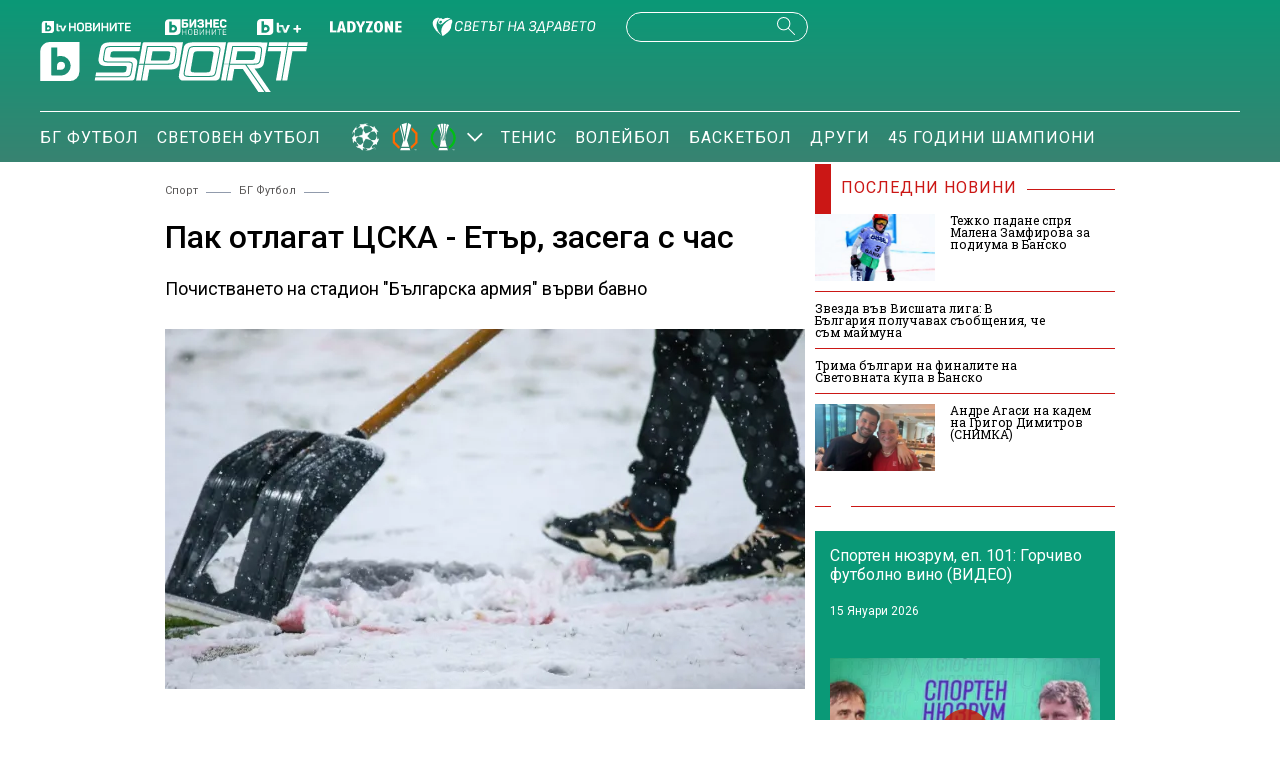

--- FILE ---
content_type: text/html; charset=UTF-8
request_url: https://btvsport.bg/sport/bgfootball/pak-otlagat-cska-etar-zasega-s-chas.html?utm_source=self&utm_medium=article&utm_campaign=Related_Articles
body_size: 16127
content:
<!DOCTYPE html>
<html lang="bg">

<head>
    <title>Пак отлагат ЦСКА - Етър, засега с час - bTV Спорт</title>

    <meta http-equiv="X-UA-Compatible" content="IE=edge" />
    <meta http-equiv="Content-Type" content="text/html; charset=utf-8" />
    <meta name="viewport" content="width=device-width, initial-scale=1, maximum-scale=1" />
    <meta name="description" content="Почистването на стадион &quot;Българска армия&quot; върви бавно

" />
    <meta name="keywords" content="сняг,цска,българска армия,етър,доиграване,полувреме" />
    <meta name="facebook-domain-verification" content="vzmdnvkhtid8wo87q4qu8ul8ahohlw" />
    
    <link rel="dns-prefetch" href="https://cms.static.btv.bg/" />
    <link rel="dns-prefetch" href="https://img.cms.bweb.bg/" />
    <link rel="dns-prefetch" href="https://www.google-analytics.com">
    <link rel="dns-prefetch" href="https://www.googletagmanager.com">
    <link rel="preconnect" href="https://fonts.googleapis.com">
    <link rel="preconnect" href="https://fonts.gstatic.com" crossorigin>

    <link rel="stylesheet" as="style" href="https://fonts.googleapis.com/css?family=Roboto+Slab:400,700|Roboto:400,500,700,900&display=swap" />    
    
    <!-- Google Tag Manager -->
    <script>(function(w,d,s,l,i){w[l]=w[l]||[];w[l].push({'gtm.start':
    new Date().getTime(),event:'gtm.js'});var f=d.getElementsByTagName(s)[0],
    j=d.createElement(s),dl=l!='dataLayer'?'&l='+l:'';j.async=true;j.src=
    'https://www.googletagmanager.com/gtm.js?id='+i+dl;f.parentNode.insertBefore(j,f);
    })(window,document,'script','dataLayer','GTM-5GQTM3D4');</script>
    <!-- End Google Tag Manager -->
    
            <meta property="og:site_name" content="bTV Спорт" />
        <meta property="og:type" content="article" />
        <meta property="og:title" content="Пак отлагат ЦСКА - Етър, засега с час" />
        <meta property="og:image" content="https://cdn.btv.bg/media/images/1200x630/Nov2023/2113185385.jpg" />
        <meta property="og:image:secure_url" content="https://cdn.btv.bg/media/images/1200x630/Nov2023/2113185385.jpg" />
        <meta property="fb:app_id" content="208539599222169" />
        <meta property="og:url" content="https://btvsport.bg/sport/bgfootball/pak-otlagat-cska-etar-zasega-s-chas.html" />
        <meta property="og:description" content="Почистването на стадион &quot;Българска армия&quot; върви бавно

" />
    <link rel="image_src" href="https://cdn.btv.bg/media/images/1200x630/Nov2023/2113185385.jpg" /> 
    <link rel="preload" as="style" href="/css/bg/microsites/btvsport/css/main.css?v=3.0.99.44" />
    
    
        <link rel="canonical" href="https://btvsport.bg/sport/bgfootball/pak-otlagat-cska-etar-zasega-s-chas.html">    
        <link rel="alternate" type="application/rss+xml" href="https://btvsport.bg/lbin/v3/rss.php?section_id=702137" />
    
    
        <script type="application/ld+json">
            {
                "@context": "https://schema.org",
                "@type": "WebSite",
                "url": "https:\/\/btvsport.bg",
                "potentialAction": {
                    "@type": "SearchAction",
                    "target": "https:\/\/btvsport.bg\/search\/?q={search_term_string}&o=date",
                    "query-input": "required name=search_term_string"
                }
            }
        </script>
    
        <script>
        var site_id = 480;
        var article_id = "2100868870";
        var section_id = "702137";
        var story_id = '';
        var gallery_id = '';
        var article_style = 'Article';
        //var static_server = 'https://cms.static.btv.bg';
    </script>
    <script>
        var dfp_site = 'btvsport.bg';
        var dfp_website = 'btv_sport';
        var dfp_mobile = false;
        var dfp_tags = ["\u0441\u043d\u044f\u0433","\u0446\u0441\u043a\u0430","\u0431\u044a\u043b\u0433\u0430\u0440\u0441\u043a\u0430 \u0430\u0440\u043c\u0438\u044f","\u0435\u0442\u044a\u0440","\u0434\u043e\u0438\u0433\u0440\u0430\u0432\u0430\u043d\u0435","\u043f\u043e\u043b\u0443\u0432\u0440\u0435\u043c\u0435"];
        var dfp_status = {"medium_rectangle_300x250_first":true,"medium_rectangle_300x250_second":true,"megaboard":true,"megaboard_second":true,"megaboard_third":false,"megaboard_in_article":false,"wallpaper":true,"ibug":false,"carousel":true,"in_article_300x250_first":false,"in_article_300x250_second":false,"in_listing_native":false,"adform_exclusive_mobile_300x250_first":false,"adform_exclusive_mobile_300x250_second":false,"adform_exclusive_300x250_second":false,"video_border_top":false,"video_border_bottom":false,"video_overlay":false,"video_overlay_vertical":false,"top":true,"top_dropdown":false};
        var dfp_show_ads = 1;
        var dfp_env = '1';
        
        const regex=/Mobi|Android|webOS|iPhone|iPad|iPod|BlackBerry|IEMobile|Opera Mini/i;var mobile=regex.test(navigator.userAgent);if(mobile||window.innerWidth<640){var device_type='mobile'}else{var device_type='desktop'}
        
        var gtm_vod = false;

	var article_gtm_data = {
		articleTitle: 'Пак отлагат ЦСКА - Етър, засега с час',
		articleTitleEn: 'They are postponing CSKA - Eter again, for now by an hour',		pageCategory: 'news',
		articleId: '2100868870',
		pageType: 'article',
		articleType: 'article',
		articleAuthorId: '456',
		articleAuthor: 'bTV Спорт екип',
		articleDatePublished: '1701011541',
		articleTopics: 'сняг,цска,българска армия,етър,доиграване,полувреме', 
		sectionId: '702137',
		sectionName: 'БГ Футбол',
		articleWordCount: '194',
		articleGallery: '0',
		deviceType: device_type,
		articleLoadMoreButton: false,
				pagePlayerEnabled: 0,
	};	
	     </script>

       
    <link rel="stylesheet" type="text/css" href="/css/bg/microsites/btvsport/css/main.css?v=3.0.99.44" />

            <link rel="stylesheet" type="text/css" href="/css/bg/microsites/btvsport/css/article.css?v=3.0.99.44" />
        <meta name="robots" content="index, follow, max-image-preview:large, max-snippet:-1, max-video-preview:-1" />
        
    
    
        
    
		        <link rel="stylesheet" type="text/css" href="/css/bg/microsites/btvsport/css/stats.css?v=3.0.99.44" />
		
    <link rel="preload" as="script" href="https://cms.static.btv.bg/microsites/btvnovinite/js/lazyload.min.js" />

    <link rel="manifest" href="/manifest.json" />

    
    <script async id="ebx" src="//applets.ebxcdn.com/ebx.js"></script>

        <script src="https://publisher.caroda.io/videoPlayer/caroda.min.js?ctok=0239cd062264" crossorigin="anonymous" defer>
    </script>
       
</head>

<body >

    <!-- Google Tag Manager (noscript) -->
    <noscript><iframe src="https://www.googletagmanager.com/ns.html?id=GTM-5GQTM3D4" height="0" width="0" style="display:none;visibility:hidden"></iframe></noscript>
    <!-- End Google Tag Manager (noscript) -->
<header class="header-wrapper">
    <div class="header-content">
        <div class="top-navigation">
            <a href="https://btvnovinite.bg/" target="_blank">
                <img fetchpriority="high"  class="btv-novinite" src="/static/bg/microsites/btvsport/images/logos/BTV-Novinite.svg?v25" alt="bTV Новините">
            </a>
            <a href="https://businessnovinite.bg/" target="_blank">
                <img fetchpriority="high" class="btv-businessnovinite" src="/static/bg/microsites/btvsport/images/logos/BTV-BusinessNovinite.svg" alt="Бизнес Новините">
            </a>
            <a href="https://btvplus.bg/" target="_blank">
                <img fetchpriority="high"  class="btv-plus" src="/static/bg/microsites/btvsport/images/logos/BTV-Plus.svg?v25" alt="bTV+">
            </a>
            <a href="https://ladyzone.bg/" target="_blank">
                <img fetchpriority="high"  class="btv-ladyzone" src="/static/bg/microsites/btvsport/images/logos/BTV-LadyZone.svg" alt="LadyZone">
            </a>
            
            <a href="https://svetatnazdraveto.bg/" target="_blank">
                <img fetchpriority="high" width="164" height="20" class="btv-svetatnazdraveto" src="https://cms.static.btv.bg/microsites/btvnovinite/images/logos/SvetatNaZdraveto.svg" alt="Светът на здравето" />
            </a>
            <div class="input-wrap">
                <form id="search-submit" action="/search/" method="GET" autocomplete="off">
                    <input type="hidden" name="o" value="date" />
                    <input class="text" type="text" name="q" autocomplete='off' />
                    <span class="icon-search desktop"></span>
                </form>
            </div>
            <a href="">
                <div class="live-blog">
                    <span class="blink-circle"></span>
                    <span class="text">на живо</span>
                </div>
            </a>
        </div>
        <a class="site-logo" href="/">
            <img fetchpriority="high" src="/static/bg/microsites/btvsport/images/logos/BTV-Sport.svg" alt="bTV Спорт">
        </a>
        <nav class="main-navigation">
            <ul>
                <!--
                <li>
                    <a href="/v-rakavicite-na-pulevi/">В ръкавиците на Пулеви</a>
                </li>
                -->
                <li>
                    <a href="/bgfootball/">БГ Футбол</a>
                </li>
                <li>
                    <a href="/world-football/">Световен футбол</a>
                </li>

                <li id="european-tournaments" class="sub-item-menu">
                    <a href="/european-tournaments/">
                        <img fetchpriority="high" class="champions-league" src="/static/bg/microsites/btvsport/images/logos/ChampionsLeague.png" alt="Шампионска лига">
                        <img fetchpriority="high" src="/static/bg/microsites/btvsport/images/logos/uel_2024.svg" alt="Лига Европа">
                        <img fetchpriority="high" src="/static/bg/microsites/btvsport/images/logos/uecl_2024.svg" alt="Лига на конференциите">
                    </a>
                    <span class="arrow-open-close"></span>
                </li>
                <li>
                    <a href="/tenis/">Тенис</a>
                </li>
                <li>
                    <a href="/volleyball/">Волейбол</a>
                </li>
                <li>
                    <a href="/basketball/">Баскетбол</a>
                </li>
                <li>
                    <a href="/drugi/">Други</a>
                </li>
                <!--
                <li>
                    <a href="/tag?tag=Спортен%20нюзрум">Спортен нюзрум</a>
                </li>
                -->
                <li>
                    <a href="/tag?tag=45%20години%20шампиони">45 години шампиони</a>
                </li>
                
                <!--
                <li id="podcasts" class="sub-item-menu">
                    <a class="active" href="/podcast/">Видео подкасти</a>
                    <span class="arrow-open-close"></span>
                </li>
                -->
            </ul>
        </nav>
    </div>
</header>
<div class="sub-menu-wrapper">
    <ul class="sub-menu-list european-tournaments">
        <li>
            <a href="/champions-league/">Шампионска лига</a>
        </li>
        <li>
            <a href="/europa-league/">Лига Европа</a>
        </li>
        <li>
            <a href="/conference-league/">Лига на конференциите</a>
        </li>
    </ul>
    <!--
    <ul class="sub-menu-list podcasts">
        <li>
            <a href="/tag?tag=Спортен%20нюзрум">Спортен нюзрум</a>
        </li>
        <li>
            <a href="/za-sporta-bez-klisheta/">
                <img src="/static/bg/microsites/btvsport/images/logos/bez_klisheta.jpg" alt="За спорта без клишета">
            </a>
        </li>
        <li>
            <a href="/dvama-gameri-i-polovina/">
                <img src="/static/bg/microsites/btvsport/images/logos/dvama-gameri-i-polovina-btn.jpg" alt="Двама геймъри и половина">
            </a>
        </li>    
        <li>
            <a href="https://btvsport.bg/tag?tag=%D0%B7%D0%B4%D1%80%D0%B0%D0%B2%D0%B8%20%D1%81%20%D0%B1%D0%B5%D0%BB%D1%87%D0%BE%20%D1%85%D1%80%D0%B8%D1%81%D1%82%D0%BE%D0%B2&o=date">
                Здрави и силни с Белчо Христов
            </a>
        </li>
        <li>
            <a href="https://btvsport.bg/tag?tag=%D0%94%D1%80%D1%83%D0%B3%D0%B8%D1%82%D0%B5%20%D1%88%D0%B0%D0%BC%D0%BF%D0%B8%D0%BE%D0%BD%D0%B8&o=date">
                Другите шампиони
            </a>
        </li>
      
    </ul>
    -->
</div>
<header class="header-wrapper-mobile">
    <div class="left">
        <div class="menu-hamburger">
            <span class="top"></span>
            <span class="middle"></span>
            <span class="bottom"></span>
        </div>
        <a class="site-logo" href="/">
        <img fetchpriority="high" src="/static/bg/microsites/btvsport/images/logos/BTV-Sport.svg" alt="bTV Спорт">
        </a>
    </div>
    <a href="">
        <div class="live-blog">
            <span class="blink-circle"></span>
            <span class="text">на живо</span>
        </div>
    </a>
    <span class="icon-search open-search"></span>
    <div class="input-wrap-bg shown-item">
        <div class="input-wrap">
            <form id="search-submit-mobile" action="/search/" method="GET" autocomplete="off">
				<input type="hidden" name="o" value="date" />
				<input class="text" type="text" name="q" autocomplete='off' />
				<span class="icon-search mobile"></span>
			</form>
        </div>
        <div class="close-search">
            <span class="left"></span>
            <span class="right"></span>
        </div>
    </div>
</header>
<nav class="navigation-mobile">
    <ul>
        <li>
            <a href="/v-rakavicite-na-pulevi/">В ръкавиците на Пулеви</a>
        </li>
        
        <li>
            <a href="/bgfootball/">БГ Футбол</a>
        </li>
        <li>
            <a href="/world-football/">Световен футбол</a>
        </li>

        <li id="european-tournaments-mobile" class="sub-item-menu-mobile">
            <a href="/european-tournaments/">
                <img class="champions-league" src="/static/bg/microsites/btvsport/images/logos/ChampionsLeague.png" alt="ChampionsLeague">
                <img src="/static/bg/microsites/btvsport/images/logos/EuropaLeague.png" alt="EuropaLeague">
                <img src="/static/bg/microsites/btvsport/images/logos/EuropaConferenceLeague.png" alt="EuropaConferenceLeague">
            </a>
            <span class="arrow-open-close"></span>
        </li>
<!--         <li>
            <a href="/championstv/">Champions TV</a>
        </li> -->
        <div class="sub-menu-accordion">
            <ul>
                <li>
                    <a href="/champions-league/">Шампионска лига</a>
                </li>
                <li>
                    <a href="/europa-league/">Лига Европа</a>
                </li>
                <li>
                    <a href="/conference-league/">Лига на конференциите</a>
                </li>
            </ul>
        </div>
                <li>
            <a href="/tenis/">Тенис</a>
        </li>
        <li>
            <a href="/volleyball/">Волейбол</a>
        </li>
        <li>
            <a href="/basketball/">Баскетбол</a>
        </li>
        <li>
            <a href="/drugi/">Други</a>
        </li>
        <li>
            <a href="/tag?tag=45%20години%20шампиони">45 години шампиони</a>
        </li>
        <li>
            <a href="/tag?tag=Спортен%20нюзрум">Спортен нюзрум</a>
        </li>
        <!--
        <li class="sub-item-menu-mobile">
            <a href="/podcats/">Видео подкасти</a>
            <span class="arrow-open-close"></span>
        </li>
        <div class="sub-menu-accordion">
            <ul>
                <li>
                    <a href="/tag?tag=Спортен%20нюзрум">Спортен нюзрум</a>
                </li>
                <li>
                        <a href="/za-sporta-bez-klisheta/">
                            <img src="/static/bg/microsites/btvsport/images/logos/bez_klisheta.jpg" alt="За спорта без клишета">
                        </a>
                    </li>
                    <li>
                        <a href="https://btvsport.bg/tag?tag=%D0%B7%D0%B4%D1%80%D0%B0%D0%B2%D0%B8%20%D1%81%20%D0%B1%D0%B5%D0%BB%D1%87%D0%BE%20%D1%85%D1%80%D0%B8%D1%81%D1%82%D0%BE%D0%B2&o=date">
                            Здрави и силни с Белчо Христов
                        </a>
                    </li>
                    <li>
                        <a href="https://btvsport.bg/tag?tag=%D0%94%D1%80%D1%83%D0%B3%D0%B8%D1%82%D0%B5%20%D1%88%D0%B0%D0%BC%D0%BF%D0%B8%D0%BE%D0%BD%D0%B8&o=date">
                            Другите шампиони
                        </a>
                    </li>

            </ul>
        </div>
        -->
        <li><a href="/sudurjanie-ot-partnyori/">Съдържание от партньори</a></li>
    </ul>
</nav>
<div class="live_event_wrapper">
    <a href="" class="link_live" onclick="_sendGAEvent('Live_Video_NP', 'click_top_bar_button', document.title, true)">
        <div class="live_event_btn">
        </div>
        <marquee id="marquee_live" scrollamount="3" direction="left" speed="slow" behavior="loop" class="live_txt marquee_text">
            <span class="line" id="line"> </span>
        </marquee>
    </a>

    </div><div class="btv-mobileads-wrapper_wrap">
		<div class="btv-mobileads-wrapper_page">
				<div class="wrapper" id='content_router'>
												<div class="center">
																<div>
																				<div>
												<div class="bweb-gpt bweb-gpt--top_dropdown"><div id="div-gpt-ad-top_dropdown"></div></div>
										</div>
																				<div>
												<div class="bweb-gpt bweb-gpt--top"><div id="div-gpt-ad-top"></div></div>
										</div>
																				<div>
												<div class="bweb-gpt bweb-gpt--carousel"><div id="div-gpt-ad-carousel"></div></div>
										</div>
																				<div>
												<div class="bweb-gpt bweb-gpt--wallpaper"><div id="div-gpt-ad-wallpaper"></div></div>
										</div>
																				<div>
												<div class="bweb-gpt bweb-gpt--ibug"><div id="div-gpt-ad-ibug"></div></div>
										</div>
																				<div>
												<div class="bweb-gpt bweb-gpt--megaboard"><div id="div-gpt-ad-megaboard"></div></div>
										</div>
																		</div>
														</div>
												<div class="global-content-wrapper">
																<div class="left-content-wrapper article-page">
																				<div>
												
<!-- article page -->
<div class="breadcrumb">
        <a href="/sport/">Спорт</a>     <span class="line"></span>      <a href="/sport/bgfootball/">БГ Футбол</a>     <span class="line"></span>  </div>

					<script type="application/ld+json">
		{
			"@context": "https://schema.org",
			"@type": "BreadcrumbList",
			"itemListElement": [
									{
				"@type": "ListItem",
				"position": 1,
				"name": "Спорт",
				"item": "https://btvsport.bg/sport/"
			},
									{
				"@type": "ListItem",
				"position": 2,
				"name": "БГ Футбол",
				"item": "https://btvsport.bg/sport/bgfootball/"
			},
						{
				"@type": "ListItem",
				"position":3,
				"name": "Пак отлагат ЦСКА - Етър, засега с час"
			}]
		}
</script><script type="application/ld+json">
{
	"@context": "http://schema.org",
	"@type": "NewsArticle",
	"mainEntityOfPage": "https://btvsport.bg/sport/bgfootball/pak-otlagat-cska-etar-zasega-s-chas.html",
	"headline": "Пак отлагат ЦСКА - Етър, засега с час",
		"publisher": {
		"@context": "http://schema.org",
		"@type": "NewsMediaOrganization",
		"name": "bTV Media Group",
		"logo": {
			"@type": "ImageObject",
			"name": "bTV Logo",
			"url": "https://web.static.btv.bg/bmg.png"
		},
		"address": {
			"@type": "PostalAddress",
			"addressLocality": "Sofia",
			"postalCode": "1463",
			"streetAddress": "Ndk, Bulgaria Blvd, 1463 Sofia"
		  },
		"email": "news@btv.bg",
		"telephone": "+35929176830"
	},
	"author": {
		"@context": "http://schema.org",
				"@type": "NewsMediaOrganization",
							"name": "bTV Спорт екип",
						"image": "https://cdn.btv.bg/media/images/200x200/Sep2022/2112842098.jpg",
									"url": "https://btvsport.bg/avtor/?author=2014894"
						},
	"image":{
		"@type": "ImageObject",
		"url": "https://cdn.btv.bg/media/images/1200x/Nov2023/2113185385.webp"
	},
	"datePublished": "2023-11-26T17:12:21+02:00",
	"dateModified": "2023-11-26T17:14:23+02:00",
	"description": "Почистването на стадион &quot;Българска армия&quot; върви бавно",
	"articleBody": "Доиграването на мача между ЦСКА и Етър Велико Търново ще се забави поне с един час. Вторите 45 минути от срещата, която бе прекратена в събота, трябваше да състоят в неделя от 17:30 часа.Почистването на терена на стадион &quot;Българска армия&quot; се бави, а с това и първият съдийски сигнал. Двубоят ще продължи при абсолютно същите условия - Етър остана с човек по-малко в 13-ата минута, когато Георги Александров бе изгонен с директен червен картон. А резултатът е 0:0.Ясно е също така, че Лудогорец и Славия няма да играят в неделя. Мачът трябваше да започне в 15:15 ч., а почистването на терена в Разград се оказа невъзможно заради близо 50-сантиметровата снежна покривка в Разград.По регламент отлагането трябва да е 24 часа. В четвъртък обаче Лудогорец ще гостува на Спартак Търнава в Лигата на конференциите.По-рано през деня беше отложен сблъсъкът ЦСКА 1948 - Арда. Той ще се състои на 14 декември, а в понеделник двата тима ще се срещнат в Арда в отложен двубой от третия кръг.Една от малкото срещи, които ще започнат по програма, е Черно море - Крумовград от 17:45 ч. във Варна."
}
</script>
<!-- title of article -->
<h1 class="main-title-article-page">Пак отлагат ЦСКА - Етър, засега с час</h1>

<!-- subtitle of article -->
<h2 class="sub-title-article-page">Почистването на стадион &quot;Българска армия&quot; върви бавно</h2>

	<link rel="preload" as="image" href="https://cdn.btv.bg/media/images/640x360/Nov2023/2113185385.webp" />

<div class="content">
    <div class="article-media-wrapper">
                <div class="article-wrap">
            <div class="image-wrap">
                                <img src="https://cdn.btv.bg/media/images/640x360/Nov2023/2113185385.webp" alt="Пак отлагат ЦСКА - Етър, засега с час" />                 <div class="flag-wrapper article">
                    <i class="icon"></i>
                </div>
            </div>
        </div>
        <div class="image-info">
            
        </div>
         
    </div>
</div>
  <!-- social media icons on top -->
<div class="social-media-wrap top">
    <div class="left-media">
                                <a href="/avtor/?author=2014894">
                            <p class="author-article-wrap">
                    <img class="author-photo" src="https://cdn.btv.bg/media/images/200x200/Sep2022/2112842098.jpg" alt="B">
                    <span class="author-name red">bTV Спорт екип</span>
                </p>
            </a>
                <div class="date-time">
            17:12 ч. 26.11.2023 г.
        </div>
    </div>
    <div class="social-media-icons">
        <a target="_blank" href="https://www.facebook.com/sportbtv/">
            <img src="/static/bg/microsites/btvsport/images/icons/facebook.svg" width="30" height="30" alt="Последвай ни във Facebook">
        </a>
        <a target="_blank" href="https://www.instagram.com/btvsport/?hl=bg">
            <img src="/static/bg/microsites/btvsport/images/icons/instagram.svg" width="30" height="30" alt="Последвай ни в Instagram">
        </a>
    </div>
</div>

<!-- body of article -->
<div class="body-article">
    <p>Доиграването на мача между ЦСКА и Етър Велико Търново ще се забави поне с един час. Вторите 45 минути от срещата, която бе прекратена в събота, трябваше да състоят в неделя от 17:30 часа.</p><div class="banner-with-fancy-bg-300x600" style="height:610px;width:310px;background-repeat: no-repeat; margin: 10px auto;background-size:310px 610px; background-image:url(https://cms.static.btv.bg/microsites/btvsport/images/BtvSport_300x600.jpg)"><div style="text-align:center;width:300px;margin: 0 auto;" class="bweb-gpt bweb-gpt--medium_rectangle_300x250 bweb-gpt--medium_rectangle_300x250--first"><div id="div-gpt-ad-medium_rectangle_300x250_first"></div></div></div></p><p>Почистването на терена на стадион "Българска армия" се бави, а с това и първият съдийски сигнал. Двубоят ще продължи при абсолютно същите условия - Етър остана с човек по-малко в 13-ата минута, когато Георги Александров бе изгонен с директен червен картон. А резултатът е 0:0.</p><p>Ясно е също така, че Лудогорец и Славия няма да играят в неделя. Мачът трябваше да започне в 15:15 ч., а почистването на терена в Разград се оказа невъзможно заради близо 50-сантиметровата снежна покривка в Разград.</p><p>По регламент отлагането трябва да е 24 часа. В четвъртък обаче Лудогорец ще гостува на Спартак Търнава в Лигата на конференциите.</p><p>По-рано през деня беше отложен сблъсъкът ЦСКА 1948 - Арда. Той ще се състои на 14 декември, а в понеделник двата тима ще се срещнат в Арда в отложен двубой от третия кръг.</p><p>Една от малкото срещи, които ще започнат по програма, е Черно море - Крумовград от 17:45 ч. във Варна.</p><span class="emb-links-slider"></span>
</div>

<!-- social media icons on bottom -->
<div class="social-media-wrap bottom">
    <div class="social-media-icons">
        <div class="share-holder" onclick="fbShare('/sport/bgfootball/pak-otlagat-cska-etar-zasega-s-chas.html')">
            <img src="/static/bg/microsites/btvsport/images/icons/facebook.svg" width="30" height="30" alt="Споделяне във Facebook">
        </div>
        <a href="/cdn-cgi/l/email-protection#[base64]" class="social">
            <img src="/static/bg/microsites/btvsport/images/icons/email.svg" width="30" height="30" alt="Споделяне с email">
        </a>
    </div>
</div>

<!-- tags of article -->
<div class="keywords-wrap">
    <div class="label">Тагове: </div>
    <p>
                <a href="/tag?tag=сняг"><span>сняг</span></a>         <a href="/tag?tag=цска"><span>цска</span></a>         <a href="/tag?tag=българска армия"><span>българска армия</span></a>         <a href="/tag?tag=етър"><span>етър</span></a>         <a href="/tag?tag=доиграване"><span>доиграване</span></a>         <a href="/tag?tag=полувреме"><span>полувреме</span></a>     </p>
</div>
										</div>
																				<div>
												<link href="https://fonts.googleapis.com/css2?family=Montserrat:wght@100..900&family=Open+Sans:ital,wght@0,300..800;1,300..800&display=swap" rel="stylesheet">

<style type="text/css">
  #zora-banner {
    font-family: "Montserrat";
    width: 980px;
    max-width: 100%;
    overflow: hidden;
    height: auto;
    margin: 32px auto;
    /* background-color: white; */
  }
  
  #zora-banner {
    display: flex;
    flex-direction: column;
    
        min-height: 270px;
        
  }
  
  #zora-banner a {
    text-decoration: none;
    color: #fff;
  }
  
  #zora-banner .zora-header {
    background: #19b9cc;
    display: flex;
    flex-direction: row;
    padding: 1em 0.5em;
    justify-content: space-between;
    align-items: center;
  }
  
  #zora-banner .zora-header .zora-logo img {
    height: 1.8em;
  }
  
  #zora-banner .zora-description {
    color: #fff;
    font-weight: 500;
    cursor: default;
  }
    
  #zora-banner .zora-header .zora-description .mobile {
    display: none;
  }
  
  #zora-banner .zora-description a {
    background: #f355b9;
    display: inline;
    padding: 0.3em 1em;
    font-size: 0.8em;
    margin: 0 0 0 0.5em;
    border-radius: 0.5rem 0;
    font-weight: 700;
    text-transform: uppercase;
    color: #fff;
    text-decoration: none;
  }
  
  #zora-banner .zora-content {
    display: flex;
    flex-direction: row;
    /*column-gap: 0.5em;*/
    overflow-x: auto;
    scroll-snap-type: x mandatory;
    scrollbar-width: none;
    
    transition: transform 0.4s ease-in-out;
    transform: translateX(0px);
    
    margin-left: 10px;

  }
    
  #zora-banner .zora-content::-webkit-scrollbar {
    display: none;
  }
  
  #zora-banner .zora-content .product {
    position: relative;
    padding-top: 1.5em;
    
          width: calc(25% - 0.5em);
        
    scroll-snap-align: start;
    margin-right: 10px;
    will-change: transform;
  }
  
  #zora-banner .zora-content .product a img {
    width: 100%;
  }
  
  #zora-banner .zora-content .product .price {
    position: absolute;
    top: 5px;
    right: 0;
    color: white;
    background: #f355b9;
    border-radius: 18px;
    display: flex;
    align-items: flex-start;
    justify-content: center;
    padding: 0.2em 0.5em;
    column-gap: 0.2em;
    font-size: 14px;
  }
  
  #zora-banner .zora-content .product .price .big {
    font-weight: 500;
  }
  
  #zora-banner .zora-content .product .price .small {
    font-weight: 300;
    font-size: 10px;
  }
  
  #zora-banner .zora-content .product .price .currency {
    font-weight: 300;
  }
  
  #zora-banner .zora-content .product .title {
    background: #19b9cc;
    text-overflow: ellipsis;
    white-space: nowrap;
    overflow: hidden;
    padding: 0.2em 0.5em;
  }
  
  #zora-banner .zora-content .product.mobile-link {
    display: none;
  }
  
  #zora-banner .zora-content .product.mobile-link .image {
    display: flex;
    align-items: center;
    justify-content: center;
    height: 210px;
  }
  
  #zora-banner .zora-content .product.mobile-link .image .text {
    background: #19b9cc;
    padding: 1em;
    text-align: center;
    line-height: 1.5em;
  }
  
  #zora-banner .zora-content .product.mobile-link .image .text .btn {
    background: #f355b9;
    padding: 0.3em 1em;
    font-size: 0.8em;
    margin: 0 0 0 0.5em;
    border-radius: 0.5rem 0;
    font-weight: 700;
    text-transform: uppercase;
    color: #fff;
    text-decoration: none;
  }
  
  @media screen and (max-width: 800px) {
    #zora-banner .zora-content .product {
      width: calc(25% - 0.5em);
    }
  }
  
  @media screen and (max-width: 700px) {
    #zora-banner .zora-content .product {
      width: calc(33.33% - 0.5em);
    }
    
    #zora-banner .zora-header .zora-description .desktop {
      display: none;
    }
    
    #zora-banner .zora-header .zora-description .mobile {
      display: block;
    }
    
  }
  
  @media screen and (max-width: 430px) {
    
    #zora-banner .zora-content {
      margin-top: 0.5em;
    }
    
    #zora-banner .zora-content .product {
      width: calc(50% - 0.5em);
    }
    
    #zora-banner .zora-content .product.mobile-link {
      display: block;
      min-width: calc(50% - 0.5em);
    }
  }
  
  @media screen and (max-width: 410px) {
   #zora-banner .zora-header .zora-logo img {
      height: 1.5em; 
      font-size: 0.7em;
   }
  } 
  </style>

<div id="zora-banner">
  <div class="zora-header">
    <div class="zora-logo">
      <img alt="Zora.bg Logo" src="https://web.static.btv.bg/zora/logo_zora_ladyzone_bg.png" />
    </div>
    <div class="zora-description">
      <div class="desktop">
      Виж всички предложения от брошурата <a href="https://zora.bg/page/natsionalna-broshura" class="zora-promo-link" target="_blank">тук</a>
      </div>
      <div class="mobile">
        <a href="#" class="zora-promo-link" target="_blank">Разгледай брошурата</a>
      </div>
    </div>
  </div>
  <div id="zora-products" class="zora-content"></div>
</div>

<script data-cfasync="false" src="/cdn-cgi/scripts/5c5dd728/cloudflare-static/email-decode.min.js"></script><script>
  document.addEventListener("DOMContentLoaded", (event) => {
  let productContainer = document.getElementById('zora-products');
  let image_path = 'https://web.static.btv.bg/vladi/zora/images/';
  fetch("https://web.static.btv.bg/zora/products", {
    method: "GET",
    headers: {'Content-Type': 'application/json'}, 
  }).then(response => response.json()).then(data => {
    let product_html = '';
    let leaflet_link = data.promo_url;
    
    document.querySelectorAll(".zora-promo-link").forEach((zora_link) => {
      zora_link.setAttribute('href',leaflet_link);
    });
    
    let i = 0;
  
    data.products.forEach(function (product, index) {
      price = product.price.split('.');
      
      price_converted =  Math.ceil(product.price / 1.95583 * 100) / 100;
      price_eur = price_converted.toString().split('.');
      if(!price_eur[1]) {
        price_eur[1] = "00";
      }
      var img=new Image();
      img.src=image_path+product.id+'.webp';

      product_html = product_html+'<div class="product"><a target="_blank" title="'+product.title+'" href="'+product.link+'"><div class="price"><span class="big">'+price[0]+'</span><span class="small">'+price[1]+'</span><span class="currency">лв.</span> / <span class="big">'+price_eur[0]+'</span><span class="small">'+price_eur[1]+'</span><span class="currency">&euro;</span></span> </div><div class="image"><img src="'+image_path+product.id+'.webp" alt="'+product.title+'"></div><div class="title">'+product.title+'...</div></a></div>';
    });
    
    product_html = product_html+'<div class="product mobile-link"><a target="_blank" title="Виж всички предложения от брошурата" href="'+leaflet_link+'"><div class="image"><span class="text">Виж останалите предложения от брошурата <span class="btn">тук</span></div></a></div>';
    
    productContainer.innerHTML = product_html;	
    
    document.querySelectorAll(".product").forEach((slide) => {
      slide.style.opacity = "1";
      slide.style.visibility = "visible";
    });
    
    const event = new Event("ZoraSliderReady");
    document.dispatchEvent(event);
    
  }).catch(function (err) {
    console.warn('Problem loading the product feed.', err);
  });
  
  
  const totalSlides = document.querySelectorAll(".product").length;
  
  let index = 0;
  let autoPlayInterval;
  let autoPlayRunning;
  let slideWidth = getSlideWidth(); 
  let isSliding = false;
  
  let isDragging = false;
  let startX = 0;
  let currentTranslate = 0;
  let prevTranslate = 0;
    
  function getSlideWidth() {
    const slide = document.querySelector(".product");
    if (!slide) return 0;
    return slide.offsetWidth + parseFloat(getComputedStyle(slide).marginRight);
  }
  
  var zoraLastWidth = window.innerWidth;
  window.addEventListener("resize", () => {
    if (window.innerWidth !== zoraLastWidth) {
      zoraLastWidth = window.innerWidth;
      slideWidth = getSlideWidth();
      // productContainer.style.transform = `translateX(-${index * slideWidth}px)`;
      productContainer.style.transform = `translateX(0px)`;
    }
  });
    
  function moveSlide(direction) {
    index += direction;
    slideWidth = getSlideWidth();
    
    currentTranslate = index * slideWidth;
    //productContainer.style.transition = "transform 0.6s ease-in-out";
    //productContainer.style.transform = 'translateX(-'+currentTranslate+'px)';
    
    productContainer.scrollLeft = currentTranslate;

  }
  /*
  document.getElementById("prev").addEventListener("click", () => {
    moveSlide(-1);
    resetAutoPlay();
  });
  document.getElementById("next").addEventListener("click", () => {
    moveSlide(1);
    resetAutoPlay();
  });
  */
  
  function startAutoPlay() {
    autoPlayRunning = true;
    autoPlayInterval = setInterval(() => moveSlide(1), 3000);
  }
  
    
  function stopAutoPlay() {
    autoPlayRunning = false;
    clearInterval(autoPlayInterval);
  }
  
  function resetAutoPlay() {
    clearInterval(autoPlayInterval);
    startAutoPlay();
    autoPlayRunning = true;
  }
  
  productContainer.addEventListener("mouseenter", () => stopAutoPlay());
  productContainer.addEventListener("mouseleave", startAutoPlay);
  

  
  productContainer.addEventListener("touchstart", (e) => startDrag(e.touches[0].clientX));
  productContainer.addEventListener("mousedown", (e) => {
    e.preventDefault();
    startDrag(e.clientX);
  });
  
  productContainer.addEventListener("touchmove", (e) => drag(e.touches[0].clientX));
  productContainer.addEventListener("mousemove", (e) => {
    if (isDragging) drag(e.clientX);
  });
  
  productContainer.addEventListener("touchend", endDrag);
  productContainer.addEventListener("mouseup", endDrag);
  productContainer.addEventListener("mouseleave", endDrag);
  
  function startDrag(positionX) {
    if(autoPlayRunning) {
      stopAutoPlay();
    }
    isDragging = true;
    startX = positionX;
    prevTranslate = currentTranslate;
  }

  function calculateIndex() {
      return Math.ceil(productContainer.scrollLeft / getSlideWidth())
  }
  
  function drag(positionX) {
    if (!isDragging) return;
    
    const diff = positionX - startX;
    currentTranslate = prevTranslate - diff;
    //index = calculateIndex(positionX);
    //productContainer.style.transform = `translateX(-${currentTranslate}px)`;
  }
  
  function endDrag() {
    isDragging = false;
    index = calculateIndex();
    startAutoPlay();
    //productContainer.style.transition = "transform 0.6s ease-in-out";
    //productContainer.style.transform = `translateX(-${index * slideWidth}px)`;
  }
  
  document.addEventListener("ZoraSliderReady", () => {
    setTimeout(() => {
      startAutoPlay();
     }, 3000);
  });
});
</script>

										</div>
																				<div class="red-rectangle red-text">
												<!-- top article section -->
<div class="main-title">
    <span class="rectangle"></span>
    <h2 class="text">Най - важното</h2>
    <span class="red-line"></span>
</div>

<div class="top-article-wrap">
         
    <div class="article-wrap">
        <a href="/world-football/zvezda-vav-visshata-liga-v-balgarija-poluchavah-saobshtenija-che-sam-majmuna.html">
            <div class="image-wrap">
                                <div class="top-right-flag">
                                     </div>
								                <picture>
                    <source 
                        sizes="(min-width: 981px) 160px, (max-width: 640px) 320px, (max-width: 980px) 480px"
                        type="image/webp" 
                        data-srcset="https://cdn.btv.bg/media/images/980x551/Jan2026/2113731482.webp 980w,https://cdn.btv.bg/media/images/480x270/Jan2026/2113731482.webp 640w,https://cdn.btv.bg/media/images/320x180/Jan2026/2113731482.webp 320w,"  
                        />
                    <img
                        alt="Звезда във Висшата лига: В България получавах съобщения, че съм маймуна"
                        class="lazy"
                        data-src="https://cdn.btv.bg/media/images/320x180/Jan2026/2113731482.jpg"
                        data-srcset="https://cdn.btv.bg/media/images/980x551/Jan2026/2113731482.jpg 980w,https://cdn.btv.bg/media/images/480x270/Jan2026/2113731482.jpg 640w,https://cdn.btv.bg/media/images/320x180/Jan2026/2113731482.jpg 320w,"
                        sizes="(min-width: 981px) 160px, (max-width: 640px) 320px, (max-width: 980px) 480px"
                        src="/static/bg/microsites/btvnovinite/img/transparent_1x1.png"
                    />
                </picture>
                                <span class="image-cover"></span>
            </div>
            <div class="info-article">
                <h2 class="title">Звезда във Висшата лига: В България получавах съобщения, че съм маймуна</h2>
            </div>
        </a>
    </div>
        
    <div class="article-wrap">
        <a href="/tenis/andre-agasi-na-kadem-na-grigor-dimitrov-snimka.html">
            <div class="image-wrap">
                                <div class="top-right-flag">
                                     </div>
								                <picture>
                    <source 
                        sizes="(min-width: 981px) 160px, (max-width: 640px) 320px, (max-width: 980px) 480px"
                        type="image/webp" 
                        data-srcset="https://cdn.btv.bg/media/images/980x551/Jan2026/2113731527.webp 980w,https://cdn.btv.bg/media/images/480x270/Jan2026/2113731527.webp 640w,https://cdn.btv.bg/media/images/320x180/Jan2026/2113731527.webp 320w,"  
                        />
                    <img
                        alt="Андре Агаси на кадем на Григор Димитров (СНИМКА)"
                        class="lazy"
                        data-src="https://cdn.btv.bg/media/images/320x180/Jan2026/2113731527.jpg"
                        data-srcset="https://cdn.btv.bg/media/images/980x551/Jan2026/2113731527.jpg 980w,https://cdn.btv.bg/media/images/480x270/Jan2026/2113731527.jpg 640w,https://cdn.btv.bg/media/images/320x180/Jan2026/2113731527.jpg 320w,"
                        sizes="(min-width: 981px) 160px, (max-width: 640px) 320px, (max-width: 980px) 480px"
                        src="/static/bg/microsites/btvnovinite/img/transparent_1x1.png"
                    />
                </picture>
                                <span class="image-cover"></span>
            </div>
            <div class="info-article">
                <h2 class="title">Андре Агаси на кадем на Григор Димитров (СНИМКА)</h2>
            </div>
        </a>
    </div>
        
    <div class="article-wrap">
        <a href="/world-football/ubiha-brutalno-bivsh-futbolist-v-gorata-kraj-sopot.html">
            <div class="image-wrap">
                                <div class="top-right-flag">
                                     </div>
								                <picture>
                    <source 
                        sizes="(min-width: 981px) 160px, (max-width: 640px) 320px, (max-width: 980px) 480px"
                        type="image/webp" 
                        data-srcset="https://cdn.btv.bg/media/images/980x551/Jan2026/2113731415.webp 980w,https://cdn.btv.bg/media/images/480x270/Jan2026/2113731415.webp 640w,https://cdn.btv.bg/media/images/320x180/Jan2026/2113731415.webp 320w,"  
                        />
                    <img
                        alt="Убиха брутално бивш футболист в гората край Сопот"
                        class="lazy"
                        data-src="https://cdn.btv.bg/media/images/320x180/Jan2026/2113731415.jpg"
                        data-srcset="https://cdn.btv.bg/media/images/980x551/Jan2026/2113731415.jpg 980w,https://cdn.btv.bg/media/images/480x270/Jan2026/2113731415.jpg 640w,https://cdn.btv.bg/media/images/320x180/Jan2026/2113731415.jpg 320w,"
                        sizes="(min-width: 981px) 160px, (max-width: 640px) 320px, (max-width: 980px) 480px"
                        src="/static/bg/microsites/btvnovinite/img/transparent_1x1.png"
                    />
                </picture>
                                <span class="image-cover"></span>
            </div>
            <div class="info-article">
                <h2 class="title">Убиха брутално бивш футболист в гората край Сопот</h2>
            </div>
        </a>
    </div>
        
    <div class="article-wrap">
        <a href="/bgfootball/sobstvenikat-na-cska-osiguril-samolet-za-ljubo-penev.html">
            <div class="image-wrap">
                                <div class="top-right-flag">
                                     </div>
								                <picture>
                    <source 
                        sizes="(min-width: 981px) 160px, (max-width: 640px) 320px, (max-width: 980px) 480px"
                        type="image/webp" 
                        data-srcset="https://cdn.btv.bg/media/images/980x551/Jan2026/2113731112.webp 980w,https://cdn.btv.bg/media/images/480x270/Jan2026/2113731112.webp 640w,https://cdn.btv.bg/media/images/320x180/Jan2026/2113731112.webp 320w,"  
                        />
                    <img
                        alt="Собственикът на ЦСКА е осигурил самолет за Любо Пенев"
                        class="lazy"
                        data-src="https://cdn.btv.bg/media/images/320x180/Jan2026/2113731112.jpg"
                        data-srcset="https://cdn.btv.bg/media/images/980x551/Jan2026/2113731112.jpg 980w,https://cdn.btv.bg/media/images/480x270/Jan2026/2113731112.jpg 640w,https://cdn.btv.bg/media/images/320x180/Jan2026/2113731112.jpg 320w,"
                        sizes="(min-width: 981px) 160px, (max-width: 640px) 320px, (max-width: 980px) 480px"
                        src="/static/bg/microsites/btvnovinite/img/transparent_1x1.png"
                    />
                </picture>
                                <span class="image-cover"></span>
            </div>
            <div class="info-article">
                <h2 class="title">Собственикът на ЦСКА е осигурил самолет за Любо Пенев</h2>
            </div>
        </a>
    </div>
        
    <div class="article-wrap">
        <a href="/world-football/kristiano-ronaldo-prodava-mechtanija-si-dom-zaradi-naporisti-sasedi.html">
            <div class="image-wrap">
                                <div class="top-right-flag">
                                     </div>
								                <picture>
                    <source 
                        sizes="(min-width: 981px) 160px, (max-width: 640px) 320px, (max-width: 980px) 480px"
                        type="image/webp" 
                        data-srcset="https://cdn.btv.bg/media/images/980x551/Nov2025/2113682943.webp 980w,https://cdn.btv.bg/media/images/480x270/Nov2025/2113682943.webp 640w,https://cdn.btv.bg/media/images/320x180/Nov2025/2113682943.webp 320w,"  
                        />
                    <img
                        alt="Кристиано Роналдо продава мечтания си дом заради напористи съседи "
                        class="lazy"
                        data-src="https://cdn.btv.bg/media/images/320x180/Nov2025/2113682943.jpg"
                        data-srcset="https://cdn.btv.bg/media/images/980x551/Nov2025/2113682943.jpg 980w,https://cdn.btv.bg/media/images/480x270/Nov2025/2113682943.jpg 640w,https://cdn.btv.bg/media/images/320x180/Nov2025/2113682943.jpg 320w,"
                        sizes="(min-width: 981px) 160px, (max-width: 640px) 320px, (max-width: 980px) 480px"
                        src="/static/bg/microsites/btvnovinite/img/transparent_1x1.png"
                    />
                </picture>
                                <span class="image-cover"></span>
            </div>
            <div class="info-article">
                <h2 class="title">Кристиано Роналдо продава мечтания си дом заради напористи съседи </h2>
            </div>
        </a>
    </div>
     </div>
										</div>
																				<div>
												<!-- related acticles bottom of article in two columns -->
<div class="list-red-wrapper">
    <div class="main-title">
        <span class="rectangle"></span>
        <h2 class="text title-red-box">Свързани статии</h2>
        <span class="red-line"></span>
    </div>
    <ul class="list-articles-related">
                <li class="item">
            <a class="link" href="/bgfootball/sobstvenikat-na-cska-osiguril-samolet-za-ljubo-penev.html?utm_source=self&utm_medium=article&utm_campaign=Related_Articles" >
                                <div class="image">
                                        <div class="top-right-flag">
                                             </div>
                    <img width="107" height="61" src="https://cdn.btv.bg/media/images/200x113/Jan2026/2113731112.jpg" alt="Собственикът на ЦСКА е осигурил самолет за Любо Пенев" />
                    <div class="top-right-flag">
                        <span class="flag article"></span>  
                        <span class="flag 1"></span>                      </div>
                </div>
                                <div class="title">Собственикът на ЦСКА е осигурил самолет за Любо Пенев</div>
            </a>
        </li>
                <li class="item">
            <a class="link" href="/drugi/bashtata-na-krashnjak-vsjaka-trenirovka-e-kato-svetovna-kupa-zaradi-konkurencijata.html?utm_source=self&utm_medium=article&utm_campaign=Related_Articles" >
                                <div class="image">
                                        <div class="top-right-flag">
                                             </div>
                    <img width="107" height="61" src="https://cdn.btv.bg/media/images/200x113/Jan2026/2113730475.jpg" alt="Братът на Кръшняк пред bTV: Цялата къща гръмна, когато победи Промегер! (ВИДЕО)" />
                    <div class="top-right-flag">
                        <span class="flag video"></span>  
                        <span class="flag 1"></span>                      </div>
                </div>
                                <div class="title">Братът на Кръшняк пред bTV: Цялата къща гръмна, когато победи Промегер! (ВИДЕО)</div>
            </a>
        </li>
                <li class="item">
            <a class="link" href="/bgfootball/sporten-njuzrum-ep-101-gorchivo-futbolno-vino.html?utm_source=self&utm_medium=article&utm_campaign=Related_Articles" >
                                <div class="image">
                                        <div class="top-right-flag">
                                             </div>
                    <img width="107" height="61" src="https://cdn.btv.bg/media/images/200x113/Jan2026/2113730156.jpg" alt="Спортен нюзрум, еп. 101: Горчиво футболно вино (ВИДЕО)" />
                    <div class="top-right-flag">
                        <span class="flag article"></span>  
                        <span class="flag 1"></span>                      </div>
                </div>
                                <div class="title">Спортен нюзрум, еп. 101: Горчиво футболно вино (ВИДЕО)</div>
            </a>
        </li>
                <li class="item">
            <a class="link" href="/world-football/samo-na-31-bivsh-armeec-poletja-ot-prozorec.html?utm_source=self&utm_medium=article&utm_campaign=Related_Articles" >
                                <div class="image">
                                        <div class="top-right-flag">
                                             </div>
                    <img width="107" height="61" src="https://cdn.btv.bg/media/images/200x113/Jan2026/2113730183.jpg" alt="Само на 31: Бивш "армеец" полетя от прозорец" />
                    <div class="top-right-flag">
                        <span class="flag article"></span>  
                        <span class="flag 1"></span>                      </div>
                </div>
                                <div class="title">Само на 31: Бивш "армеец" полетя от прозорец</div>
            </a>
        </li>
            </ul>
</div>

										</div>
																		</div>
																<div class="right-content-wrapper">
																				<div class="red-rectangle red-text">
												<!-- latest news or gallery in right side section -->
<div class="main-title">
    <span class="rectangle"></span>
    <h2 class="text">Последни новини</h2>
    <span class="red-line"></span>
</div>

<div class="latest-wrap">
         <div class="article-wrap">
        <a href="/drugi/tezhko-padane-sprja-malena-zamfirova-za-podiuma-v-bansko.html">
            <div class="image-wrap">
                                <div class="top-right-flag">
                                     </div>
                <img src="https://cdn.btv.bg/media/images/286x161/Jan2026/2113731538.jpg" alt="Тежко падане спря Малена Замфирова за подиума в Банско">
            </div>
            <div class="info-article">
                <h2 class="title">Тежко падане спря Малена Замфирова за подиума в Банско</h2>
            </div>
        </a>
    </div>
        <div class="article-wrap">
        <a href="/world-football/zvezda-vav-visshata-liga-v-balgarija-poluchavah-saobshtenija-che-sam-majmuna.html">
            <div class="image-wrap">
                                <div class="top-right-flag">
                                     </div>
                <img src="https://cdn.btv.bg/media/images/286x161/Jan2026/2113731482.jpg" alt="Звезда във Висшата лига: В България получавах съобщения, че съм маймуна">
            </div>
            <div class="info-article">
                <h2 class="title">Звезда във Висшата лига: В България получавах съобщения, че съм маймуна</h2>
            </div>
        </a>
    </div>
        <div class="article-wrap">
        <a href="/drugi/trima-balgari-na-finalite-na-svetovnata-kupa-v-bansko.html">
            <div class="image-wrap">
                                <span class="play-button red"></span>                 <div class="top-right-flag">
                                     </div>
                <img src="https://cdn.btv.bg/media/images/286x161/Jan2026/2113731437.jpg" alt="Трима българи на финалите на Световната купа в Банско">
            </div>
            <div class="info-article">
                <h2 class="title">Трима българи на финалите на Световната купа в Банско</h2>
            </div>
        </a>
    </div>
        <div class="article-wrap">
        <a href="/tenis/andre-agasi-na-kadem-na-grigor-dimitrov-snimka.html">
            <div class="image-wrap">
                                <div class="top-right-flag">
                                     </div>
                <img src="https://cdn.btv.bg/media/images/286x161/Jan2026/2113731527.jpg" alt="Андре Агаси на кадем на Григор Димитров (СНИМКА)">
            </div>
            <div class="info-article">
                <h2 class="title">Андре Агаси на кадем на Григор Димитров (СНИМКА)</h2>
            </div>
        </a>
    </div>
     </div>
										</div>
																				<div>
												<div class="bweb-gpt bweb-gpt--medium_rectangle_300x250 bweb-gpt--medium_rectangle_300x250--second"><div id="div-gpt-ad-medium_rectangle_300x250_second"></div></div>
										</div>
																				<div>
												<div class="main-title">
    <span class="rectangle"></span>
    <h2 class="text"></h2>
    <span class="red-line"></span>
</div>
<div class="podcasts-wrap">
         <a href="/bgfootball/sporten-njuzrum-ep-101-gorchivo-futbolno-vino.html">
        <div class="podcasts-title">
            <div>Спортен нюзрум, еп. 101: Горчиво футболно вино (ВИДЕО)</div>
                        <div>
                <span class="date">15 Януари 2026</span>
            </div>
        </div>
        <div class="article-wrap">
                        <div class="image-wrap">
                <span class="play-button red"></span>
								                <picture>
                    <source 
                        sizes="(min-width: 981px) 160px, (max-width: 640px) 320px, (max-width: 980px) 480px"
                        type="image/webp" 
                        data-srcset="https://cdn.btv.bg/media/images/980x551/Jan2026/2113730156.webp 1280w,https://cdn.btv.bg/media/images/640x360/Jan2026/2113730156.webp 640w,https://cdn.btv.bg/media/images/480x270/Jan2026/2113730156.webp 480w,https://cdn.btv.bg/media/images/320x180/Jan2026/2113730156.webp 320w,"  
                        />
                    <img
                        alt="Спортен нюзрум, еп. 101: Горчиво футболно вино (ВИДЕО)"
                        class="lazy"
                        data-src="https://cdn.btv.bg/media/images/320x180/Jan2026/2113730156.jpg"
                        data-srcset="https://cdn.btv.bg/media/images/980x551/Jan2026/2113730156.jpg 1280w,https://cdn.btv.bg/media/images/640x360/Jan2026/2113730156.jpg 640w,https://cdn.btv.bg/media/images/480x270/Jan2026/2113730156.jpg 480w,https://cdn.btv.bg/media/images/320x180/Jan2026/2113730156.jpg 320w,"
                        sizes="(min-width: 981px) 160px, (max-width: 640px) 320px, (max-width: 980px) 480px"
                        src="/static/bg/microsites/btvnovinite/img/transparent_1x1.png"
                    />
                </picture>
                            </div>
                    </div>
    </a>
        <a href="/drugi/sporten-njuzrum-ep-100-koj-trjabva-da-e-nomer-1.html">
        <div class="podcasts-title">
            <div>Спортен нюзрум, еп. 100: Кой трябва да е номер 1? </div>
                        <div>
                <span class="date">12 Януари 2026</span>
            </div>
        </div>
        <div class="article-wrap">
                    </div>
    </a>
        <a href="/bgfootball/na-zhivo-sporten-njuzrum-ep-99-sirakov-sam-v-levski.html">
        <div class="podcasts-title">
            <div>Спортен нюзрум, еп. 99: Сираков сам в Левски! </div>
                        <div>
                <span class="date">18 Декември 2025</span>
            </div>
        </div>
        <div class="article-wrap">
                    </div>
    </a>
        <a href="/drugi/na-zhivo-sporten-njuzrum-ep-98-zlatev-medal-za-karlos-nasar.html">
        <div class="podcasts-title">
            <div>Спортен нюзрум, еп. 98: ЗлатеВ медал за Карлос Насар!</div>
                        <div>
                <span class="date">15 Декември 2025</span>
            </div>
        </div>
        <div class="article-wrap">
                    </div>
    </a>
        <a href="/bgfootball/na-zhivo-sporten-njuzrum-ep-97-hulio-daj-si-knizhkata.html">
        <div class="podcasts-title">
            <div>Спортен нюзрум, еп.97: Хулио, дай си книжката!</div>
                        <div>
                <span class="date">08 Декември 2025</span>
            </div>
        </div>
        <div class="article-wrap">
                    </div>
    </a>
     </div>
										</div>
																		</div>
														</div>
												<div>
																<div>
																		</div>
														</div>
										</div>
		</div>
</div>
<div class="footer-wrapper">
    <div class="newsletter-bg">
        <div class="newsletter-wrapper">
            <div class="newsletter-content">
                <span>newsletter</span>
                <span class="line-center"></span>
            </div>
            <div class="subscibe-content">
                <span>subscribe to our newsletter</span>
                <input class="email" type="text" placeholder="email@email.com" />
            </div>
            <div class="send-content">
                <input type="checkbox" name="subscribe" id="subscribe" />
                <label for="subscribe">check box</label>
                <button class="send ">subscribe</button>
            </div>
        </div>
    </div>
    <div class="footer-container">
        <div class="footer-content">
            <div class="logos">
                <div class="logos-wrap">
                    <a target="_blank" href="https://www.btv.bg/">
                        <img class="btv" src="/static/bg/microsites/btvsport/images/logos/BTV-logo.svg?v25" alt="bTV" />
                    </a>
                    <a target="_blank" href="https://btvplus.bg/">
                        <img class="btv-plus" src="/static/bg/microsites/btvsport/images/logos/BTV-Plus.svg?v25" alt="bTV Plus" />
                    </a>
                    <a target="_blank" href="https://www.btv.bg/comedy/">
                        <img class="btv-comedy" src="/static/bg/microsites/btvsport/images/logos/BTV-Comedy.svg" alt="bTV Comedy" />
                    </a>
                </div>
                <div class="logos-wrap">

                    <a target="_blank" href="https://www.btv.bg/cinema/">
                        <img class="btv-cinema" src="/static/bg/microsites/btvsport/images/logos/BTV-Cinema.svg" alt="bTV Cinema" />
                    </a>
                    <a target="_blank" href="https://www.btv.bg/action/">
                        <img class="btv-action" src="/static/bg/microsites/btvsport/images/logos/BTV-Action.svg" alt="bTV Action" />
                    </a>
                    <a target="_blank" href="https://www.btv.bg/story/">
                        <img class="btv-story" src="/static/bg/microsites/btvnew/img/logos-white/crop-logo-mono-btv-story.svg" alt="bTV Story" />
                    </a>
                </div>
                <div class="logos-wrap">
                    <a target="_blank" href="https://www.btv.bg/ring/">
                        <img class="btv-ring" src="/static/bg/microsites/btvsport/images/logos/crop-logo-mono-ring-wsl.svg" alt="RING" />
                    </a>
                </div>
            </div>
            <div class="logos">
                <div class="logos-wrap">
                    <a target="_blank" href="https://btvnovinite.bg/">
                        <img class="btv-novinite" src="/static/bg/microsites/btvsport/images/logos/BTV-Novinite.svg?v25" alt="bTV Новините" />
                    </a>
                    <a target="_blank" href="https://businessnovinite.bg/">
                        <img class="btv-businessnovinite" src="/static/bg/microsites/btvsport/images/logos/BTV-BusinessNovinite.svg" alt="Бизнес Новините">
                    </a>
                    <a target="_blank" href="https://voyo.bg/">
                        <img class="btv-voyo" src="/static/bg/shared/img/logos/2024_voyo_logo_white.svg" alt="VOYO.bg" />
                    </a>
                </div>
                <div class="logos-wrap">
                    <a target="_blank" href="https://ladyzone.bg/">
                        <img class="btv-ladyzone" src="/static/bg/microsites/btvsport/images/logos/BTV-LadyZone.svg" alt="LadyZone" />
                    </a>
                    <a target="_blank" href="https://zodia.bg/">
                        <img class="btv-zodia" src="/static/bg/microsites/btvsport/images/logos/BTV-Zodia.svg" alt="Zodia" />
                    </a>
                    <a target="_blank" href="https://dalivali.bg/">
                        <img class="btv-dalivali" src="/static/bg/microsites/btvsport/images/logos/BTV-DaliVali.svg" alt="DaliVali" />
                    </a>
                </div>
            </div>
            <div class="logos">
                <div class="logos-wrap">
                    <a target="_blank" href="https://njoy.bg/" >
                        <img class="btv-njoy" src="/static/bg/microsites/njoy/img/svg/footer_logo_NJOY.svg" alt="N-JOY" />
                    </a>
                    <a target="_blank" href="https://btvradio.bg">
                        <img class="btv-radio" src="/static/bg/microsites/btvsport/images/logos/BTV-Radio.svg" alt="bTV Radio" />
                    </a>
                    <a target="_blank" href="https://jazzfm.bg/">
                        <img class="btv-jazz" src="/static/bg/microsites/btvsport/images/logos/BTV-Jazz.svg" alt="Jazz FM" />
                    </a>
                </div>
                <div class="logos-wrap">
                    <a target="_blank" href="https://classicfm.bg/">
                        <img class="btv-fm" src="/static/bg/microsites/btvsport/images/logos/BTV-FM.svg" alt="Classic FM" />
                    </a>

                    <a target="_blank" href="https://zrock.bg/">
                        <img class="btv-rock" src="/static/bg/microsites/btvsport/images/logos/BTV-Rock.svg" alt="ZRock" 
                         style="margin-left:20px"/>
                    </a>

         <a href="https://svetatnazdraveto.bg/" target="_blank">
       <img fetchpriority="high"
       width="194"
       height="30"
       class="btv-svetatnazdraveto"
       src="/static/bg/microsites/btvnovinite/images/logos/SvetatNaZdraveto.svg"
       alt="Светът на здравето"
       style="filter:  brightness(200%) saturate(0%) contrast(90%)">
      </a>
                </div>
            </div>
            <div class="links">
                <a class="logo-footer" href="/">
                    <img src="/static/bg/microsites/btvsport/images/logos/BTV-Sport.svg" alt="bTV Спорт">
                </a>
                <a href="/arhiv">Архив</a>
                <a href="/cdn-cgi/l/email-protection#780f1d1a381a0c0e561a1f">Пишете ни</a>
                <a href="http://www.btv.bg/reklama/">Реклама</a>
                <a href="/legal/privacy/">Политика за поверителност</a>
                <a href="/legal/terms/"">Условия за ползване</a>
                <a href="http://www.btv.bg/za-btv/">За bTV</a>
            </div>
        </div>
    </div>
</div>

<style></style>

<div style="display:none"><script data-cfasync="false" src="/cdn-cgi/scripts/5c5dd728/cloudflare-static/email-decode.min.js"></script><script type="text/javascript" src="/js/bg/shared/js/admanager/external.js?v=1.1.4"></script></div>

<script src="/static/bg/shared/js/admanager/ads.js?v=1721735008"></script>
<script>
    (function(){
        var w = window;
        var ins = w.atob('YnJhbkRldGVjdGl2ZQ==');
        var i = w.atob('aW5pdA==');
        if(typeof window[ins] === 'undefined') {
            window.higuk12793toemldetmg1768598005 = true;
            } else {
                window[ins][i](
                    function() {
                        window.higuk12793toemldetmg1768598005 = true;
                    }
                );
            }
    })();
  
</script>


<!-- DFP -->
<script type="text/javascript" delay="/js/bg/shared/js/bweb.js?v=4.5.0"></script>
<link rel="stylesheet" type="text/css" href="/css/bg/shared/css/bweb-gpt.css?v=4.5.0" />
<script src='https://www.googletagservices.com/tag/js/gpt.js'></script>
<script delay="/js/bg/shared/js/bweb-gpt.js?v=4.5.0"></script>

<script src="https://cms.static.btv.bg/microsites/btvnovinite/js/lazyload.min.js"></script>
<script>
    var lazyLoadInstance = new LazyLoad({
        elements_selector: ".lazy"
    });
</script>

<!-- /DFP -->
    <img id="usrtrk" src="/lbin/global/usrtrk.php?type=4&id=2100868870" style="display:none;" />

 <script>
   dataLayer = dataLayer || [];
   dataLayer.push({
	 event: 'page_view',
	 pageType: 'article',
	 pageCategory: 'news',
   });
 </script>
 
 <script>
	 article_gtm_data.event = 'article_load';
	 dataLayer.push(article_gtm_data);
	 
	 let articleBodyContainer = document.querySelector(".article-body");
	 try {
	 	articleBodyContainer.addEventListener("click", function(event) {
		 	var targetLink = event.target.closest('a');
		 	if(targetLink && targetLink.getAttribute('data-interaction')) {
			 	event.preventDefault();
			 	var interactionType = targetLink.getAttribute('data-interaction');
			 	var article_interaction_gtm_data = {
			 		event: 'article_interaction',
					pageType: 'article',
					pageCategory: 'news',
   					articleId: '2100868870',
			 		articleTitle: 'Пак отлагат ЦСКА - Етър, засега с час',
			 		articleTitleEn: 'They are postponing CSKA - Eter again, for now by an hour',			 		articleAuthorId: '',
					articleDatePublished: '2023-11-26 17:12:21',
					articleWordCount: '',
					deviceType: device_type,
			 		articleInteractionType: interactionType
		 		}
				dataLayer.push(article_interaction_gtm_data);
				window.location.href = targetLink.href;
		 	}
	 	});
	} catch(error) {
		console.log(error);
 	} 
</script>

  
<script type="text/javascript">
pv = function() {	
	utag = function() {
		const cookies = document.cookie.split("; ");
		for (let cookie of cookies) {
			let [key, value] = cookie.split("=");
			if (key === "utag") return value;
		}
		return null;
	}
	
	session_id = function() {
		const cookies = document.cookie.split("; ");
		for (let cookie of cookies) {
			let [key, value] = cookie.split("=");
			if (key === "PHPSESSID") return value;
		}
		return null;
	}
	
	let page_uri = window.location.pathname;
	if(window.location.search !== undefined) {
		page_uri = page_uri+window.location.search;
	}
	
	fetch('https://pv.cms.bweb.bg:3000/push', {
		method: 'POST',
		headers: {
			'Content-Type': 'application/json',
		},
		body: JSON.stringify({
			url: ""+page_uri+"",
			page_type: "article",
			article_id: parseInt(2100868870),
			utag: ""+utag()+"",
			session_id: ""+session_id()+"",
			section_id: 702137,
			user_agent: navigator.userAgent,
			extra_params: {},
						title: "Пак отлагат ЦСКА - Етър, засега с час",
						site_id: 480,
			referer: ""+document.referrer+"",
			author_id: parseInt(456),
		}),
	});
}

pv();
</script>
 
<link rel="stylesheet" type="text/css" href="https://cms.static.btv.bg/microsites/btvnovinite/css/swiper-bundle.min.css" />
<script src="https://cms.static.btv.bg/microsites/btvnovinite/js/swiper-bundle.min.js"></script>

 <script src="https://cms.static.btv.bg/microsites/btvsport/js/main.bwebv1803202401.js"></script>

<script delay="https://widget.marktjagd.de/dist/latest/js/init.min.js"></script>

<!-- Adform Tracking Code BEGIN -->
<script type="text/javascript">
    var sectionTopic = 'БГ Футбол';
    if (article_id && parseInt(article_id) > 0) {
        sectionTopic = "Статия";
    }
    window._adftrack = Array.isArray(window._adftrack) ? window._adftrack : (window._adftrack ? [window._adftrack] :
    []);
    window._adftrack.push({
        HttpHost: 'track.adform.net',
        pm: 2768440,
        divider: encodeURIComponent('|'),
        pagename: encodeURIComponent(sectionTopic)
    });
    (function() {
        var s = document.createElement('script');
        s.type = 'text/javascript';
        s.async = true;
        s.src = 'https://s2.adform.net/banners/scripts/st/trackpoint-async.js';
        var x = document
            .getElementsByTagName('script')[0];
        x.parentNode.insertBefore(s, x);
    })();
</script>
<noscript>
    <p style="margin:0;padding:0;border:0;">
        <img src="https://track.adform.net/Serving/TrackPoint/?pm=2768440&ADFPageName=БГ Футбол&ADFdivider=|"
            width="1" height="1" alt="" />
    </p>
</noscript>
<!-- Adform Tracking Code END -->
    <iframe srcdoc="<script src='https://cdn.performax.cz/acc/loader.js?aab=loader'></script>" style="display: none"
        data-web="btvsport.bg" data-hash="b94b94b952fbf57bb33ef2ec76a5a99e"></iframe> 

<script defer src="https://cms.static.btv.bg/shared/js/push.bwebv202601131511.js"></script>

<script>
	
		function runDFPAds(){"function"==typeof window.bWebAds.displayAdSlots&&window.bWebAds.displayAdSlots(),void 0!==window.bWebAds.sites&&window.bWebAds.sites.btvsport()}

		var isAdsRan=!1;const eventList=["keydown","mousemove","wheel","touchmove","touchstart","touchend"],loadTimeout=setTimeout(runScripts,5000);function triggerScripts(){runScripts(),clearTimeout(loadTimeout),eventList.forEach((function(t){window.removeEventListener(t,triggerScripts,{passive:!0})}))}function runScripts(){document.querySelectorAll("script[delay]").forEach((function(t){t.setAttribute("src",t.getAttribute("delay"))})),isAdsRan||(runDFPAds(),isAdsRan=!0)}eventList.forEach((function(t){window.addEventListener(t,triggerScripts,{passive:!0})}));
	
</script>

<script defer src="https://static.cloudflareinsights.com/beacon.min.js/vcd15cbe7772f49c399c6a5babf22c1241717689176015" integrity="sha512-ZpsOmlRQV6y907TI0dKBHq9Md29nnaEIPlkf84rnaERnq6zvWvPUqr2ft8M1aS28oN72PdrCzSjY4U6VaAw1EQ==" data-cf-beacon='{"version":"2024.11.0","token":"91d2306b14704f9da835c14ed6f0e487","server_timing":{"name":{"cfCacheStatus":true,"cfEdge":true,"cfExtPri":true,"cfL4":true,"cfOrigin":true,"cfSpeedBrain":true},"location_startswith":null}}' crossorigin="anonymous"></script>
</body>

</html>

--- FILE ---
content_type: text/plain
request_url: https://cdn.btv.bg/media/images/640x360/Nov2023/2113185385.webp
body_size: 21794
content:
RIFF�U  WEBPVP8 �U  0��*�h>m4�H$#*)�R	@�gm����^��k�?�~/�ʼ��)뿡��^4 �W~�G����Z#��i��x�/�����P|���y�zGuRo=���yL[Q|Q��_x���_j��?H�s�������W�L��A=p��@�&��<��!�@�)W~ʱ����A���I������{\,�� �Yz< ���YY!�@�h��a�#�8�y}��������0_��8�}�A���;��!� �?e*yԅ�%]�8D���O�ECT���B�+qyzMQ��o�z��m�X�ZS��u�q��kt���&<'KL���l,��
�*-?Ν���fxM`f���m��j�WU��ٰ���L��R�]�����i�4�B0�d�Fa����g�jVM.�Ѱ����``��^N��4@�sWY6�'�Ǖ<Z��י���M0��'��*�)"��ke�8���-TG�x��½�T�����I��D�T*�i�ʿ�N��G�ڑK5պ?�<SѲ���|xB�}Pfe|D7֚.M��~F�ۥ�s�O�Pj�����fŊ_��+9��R>-�Nj��l#B;IM%ȼ�K�f����D '_P�X���"�R��
�1����:2<���O�Ը�g^YT���
P�f6r�$F�5%>��h��M9���3��:۲jD��Ox�pU�@'�%�섑e�U*>�l1��.̆��N>n�c�Z��Ba�4Ӛ���[nh>2�= �b�bю́�ؑ��7*_��� �Z�sl�cd�98�#�:$��+c;'!!��&�4E�Pa�>ۇn>0:�����ö�kv�]ܢg��X�c�]�헍wN%�D�%�ڰW�(��D/�y7m�Je/`��˞I��:����B2��T?�S����������D��t�P�����GYNѨ)�r$F���K 1�V{�U�&�%�����`O�*��İ��О,��7�Qj>k��e�WE����}�9"�k�{�LW �k�2ݬ����8x6^O�O�叼��$�85�6��h�İ������qW��aʩ��n�� i��he�D&��g;��8`��@vi��r+�{ʳ��=1V��~��}���gkzӌ����AUP�5�+x�����B* g��((?!�a[e�ű��Vr���r�}���_J�Ef��)�-D����3J����-����eG�)�ˍ_?����Cqhݓ���d�,��D��Y���-�g�gb���$�_�h�`&������b���%��w�l�a'�qP�{�l>O-�6���`(�ߴn�ĳ�=9�`�hj�=��TU���#ϕ����t�7�ٖ��'��9"��`둩�,yUgt0Qsq�����钫�k*�+��J�X���(Z�ȫ�İ/4u����˝�w�v��ʕL��zu�6� 2��FX-���Q�(���3���I�o��/�
�9��4���lt2e:�.7&^�$-()'`�]�*�˧m��p&).�&�ǩ���nP�đ��ؠ@�$��TP��@��ub1  �U����\SoAJ� lݘ�<(m�'J!f�k�W	��S�K��լ�	�����	ϡ�i'��?G�7 ��ۓ�T�hRz«�g�(8�	`Pz9�qb�I��CD�]��^�<V�Q?g�K{q�,.�5ӥ�����6π~I<��#�@���.��,�39��ذ XP���y���Nl���ў�&o�x�c�����r`�Y������!Y�5?#6�-����e�1:$�WMpi�&�v+z����<��~��f�����2�M���,�5��R���^h��r��rm��,2��X(�6_�R뺂��W�`�_�e��R�wu"��2�\���O8;{�:�6��2�2$�8c3��T_��oJ�b��T D��CO��}gʊ��[�1{����/�9>wf��99un����g��9�	��0T�򴙕�4Z�?=ق��gب�EG��)E"܃�2��#���3�[>^�8bd2�����y e�N�G2��7�����f�b�v��n~���ȓ��[��!�'D��J�Ӏ��[�el_i�݇�q��2#v��N�������N]HPAiMnbV4�ߌ��Ɓ��iB ����_ם|1��oV�+Y�廃�`\������i��1���KC��{�+V@�D�R�/����yտ	P��*���`�Ze�ho��J�>��O1Vjш�'�_�����I�u`qeR_�,|�Fʆ��տA����+aD�E���U}%v0H}��8Ǒ��� O��z�j��Ppg�+�8uw?ʫ���\�-/F�l��H��/��{�oi���R�֭��hR�
�R����6����s�\m��ؤ/cY��i=�Z�N2	Sn�z	�OTd���8ä6q�Vc"844xע��Saⴰ+s)P����h5dIm�Ք`Q zL����8�xP9��?��?K�>�\o�<����z:5��C�=�~6�t���� ��l�Ϝ�����.�]��S��:�i��	km{`*]%��j@Ҳ\D�)����b�Ҫ!�i!����p�"}ٞ~��3FDi�m.��Ng?oV��M!���s������]���U��\7B���`t�PT��1U��h���c�L�t�R�qM_9B�i~��^w�kգ+pV&�����8�~?U�8K���")���_V�-0PF�:�G*`��C�s����ʽQTx��\�#>�Y2��.��bжB�"�z}�9��=�_�1�Ʒ��8��I������W�؋B:�(�)��jSw�K�� WO�^��2�9�����[�nt1� &�v��c�N���.�I3`����m#8r����#�xpjai�g�1���� d��ޥrk�Q{i��R��
�T����E��H[�kk�=�8>��c��$>J���>� �f����b�������R^� �+�ɓ�G�����i�a�m�k���.�5\��vX��N�B}?�q�s�1�IQX�۶+���d�]w�l��Mh����3�0_Z��o���{덮�d
$���O�08�Q]i�dbI5�wR�ϩ���<n-'2�K�X&5�������-�.�`�?W�Q~�=u�a���؂Y�����I��WM%�Oڄu^�Kq> ɡ8�����f��t>
���9s���z�i�rv�����~5>SX>���W$`-���)f͝�Iޙ�Ѥ�����?�W_F)�L��QF�5d3Ţ�Ͽ�̖S�����	�'}6��l�����eJ�C2>���)x=�$ɰ�=Z�%L�I��V}��A$�9�'HH,� E��7� [��Wc	�qP���h=ڶ��6�uw y����ڪ-�p�nc���s��!�_)�c��kM�"y��MC�Y[/�
|���-=�G�S,��R�n��+�t�x�( �˰9���"u�&f���O�*�I�3�a��X�D���ʵ<<Pp�d6�f�uh����eL۬
�JEr�Ǝ
0�vf�d��l��ݬ�O1�]�"��ێK��*�,��sw�=����O-~v?�ƫwġ�Ϭ���]�,�xbJ�>�O�G%��Qxa�E��G�����c� Ʌ���>�Ҳ���"L��V3� ��.̇�`+"z�LK��_B��E=�dP��op����+��i�_)��+�K�(]����ǡy�NIQ]���ƛ��Y�u�t�/��)>Aف�/8ʶõ��mV�e`�8a�&{�ߩND4��?,�7  ����D�uH�&wPD�a.n	�{��՚�'�����<I��X"�E���7<��Ƶ��eE�M!�����ox{c�b0���_�{�����xm`C��p�$^Z��#�kIx���A�{�RW6�<6y��4��x��Q�v���[�]�yj�����V�o�+���'��WL��U��ґ0W.�qp	�="���e[���`(x��O!��x]��
o�xjY1ۆ� ECMm�Z�2K����.�۸At&l#zQްS����[��p�I��%�3!�5 ӴR(S�"=|��Th���o�<�<��8�JCD�^֛8��OQ��G��.[�vA�X���))��ꈄ����@P� �[�;̅�ݟ=G�Z���={;0Ytۧ�C��y�|Q��v��ޕ���Q-<U�d�"��h=b+E���g�Q��Ed7�i��4y�vlk�vQ�eȝ�N�J��(V���+����:.��>����1�'��!%Z¡�������f���0w�+���P��Vۺ���5p��E� 
lK�g��ww]@}����y�k��K����
ol6��,�y���DDݘ�x��u�7���k��Hq�P��+��	ʮ�nVơ.[/@P���1��FS�1tF&e΁u�^�A8J ceI>���M� �y��.�_��xc��%37�9l��wgm>�;`��R�ćsa��uw�x�W�N��7����,W� �X+y����O����5��@і0F.����: >p��T�j�c��Mw-�dĸ�`A�7�B]�m���&�'��#�=�vYN�����tڣ
�p�#/��4����F����v%���aX�>ڧ�������n( ������b
J�E����E���.Z�nT:!�|§��j�<�k��O�驺�R4�L�h���k��\h��Jh�~������� ���f�����N�g��*(��۪�z��A���@�z��^TV�[��_Lf姿�]�f��NZ�H˲���c����Lz�3`X�^i�kM���M�A����l�R��N�����,y���
�hY`@�w2��
1*��ǡ�X�~+/�kX#g��԰���gJ�v���ߞo�VWz���g�>O7��/��!�V�氝���l��'%>+��E +_�q+�����h�<�?�C؏��W�s
���WtOge�;�^w� �@�]�w}�j���[��RP�oRJ�	z�ܟ9��}�D���q���R5֚<7Yqp�
�$�r�&	s�p)�E��I�L*�t+��֟p����s�MX�yHhW���lG�^%Rꃨ���Ϩ�7�g�m�M
\��
�,SK�����L�o��$,�Na�D�Jhw'�J���=�ɍ���w����V���\��>�ƨ8��2���q�*���/�%`�����r�E�Ҝ��>^W,���(#���K!X��w����x�Z��z
���;M�%��u#�4��֬��I�
W�KD��Nd ����g�M,U*�*	�8r�\s�rʬ�0Qu�yQ����;p^�u^J����@��E�b���Ku4���Ko����>�G�]�t�k#�rd�xLU~֮��5�ލ�-�Ӛ�����
f"�~A�W�5:#���̒�sDB!A�OڃTĿҦŐ��ʏ�y��Gm�2a��
@�ŠU%�JO,<�.-�@�'o�Ǔ�Y�� C����:C5�+�B0�帤D���>�|�p&r5$�븘!Ͷ�e�2\E�["$v�=�ݺ#>�#�n��ￖ�/���gngp�nŞ��7�۟�v�3식��DOx��<���v��@���ε&\Yc�`�A��3��W�{1�g�а�+����k2�j��0��`����Q�=$��=5��O���4)F��m��sz�=���p�Wf���7��\NB�b��حS�o�}�E(��[ZZoA�h�Hve�-(�5��>Ʉ�ȑ�C�oU�͞��!��&���H�]�.g1��Ý@S�ʒ�J�Zȭ'E�3���Vj�r��h%�Z�<~��!k�e�r�w�pF��ʏpy��}�@i+idg�]~>����K��ew(�g�Ҹ[��͒ʵ�P����°(E�A�E^wu�3+�2^J-�ģ@IK������L��H�/��������~[���"F��([~�Ҽ���o� ֚�M[x��p���z��J.�C׷/c�q"H��6ͻ�:d져ѿu&�8���׵�"rN��:,��,m����9c�?�Kq#��܈��]�G�9�E��O)F��4SI�@5鶅,�d����,�]��F:�0�F*�q��F�^̡]�������u��ch2���ۨ���&��ަR
�����޺E����~MƪP3���ŕ����w�Ak��<Rw�s�<�c��E���
�6�֢ޜT��4ʲ����a9��0�p���~)������rh\��Gt��� 6�1*�[\5\ک�Ƭ@���� �y�zT^8պ7GJ昪�&��t}p�����@��'�vQ%��8W,EpT��{'�����@5d���
оEs܀���S4��7��uZ_QpM�ˎ����7(/qR)�%�̣��LFq���r��C$Uai�aR�eDf�������.�_Sa6ğ2�f`<?� �=��*��G���~�>Of�x΋�����'�6�W�b������j�	����Κ 0i�<P<���S��\�
�˛l��������^7"���Z�B!j8�+��{\��f���$��Q�����Tu�ʲH�[D�"Z��2z&XL���:M�ڠ�m�,;m�0O��f�#!�����f���B�¹ާW�x/e7�Z��:Y��l�̵[i�8~����<h���1��/q��Y�}c��oRa���"��_p����xYF}�w�Gg�>6kyE��r-p|�I	6��"����[6j���w��5
_�E��o�dҸ��C�*H��ޗo���y&ϧ��M0�ñH�%Sܼ}��Ѡ�hqX��%LB/1U�K[�/'�q��o�(%��u�+fmy���Ӓ������
��aBQN<E"h�z�5�	�1��*�O�^g�,�S�P�V�����g����U]6*Js#���X�Q��}+"���蜇tU]]'�F�Q��Q�7���!nF������bh���*�<�Kua�y������w���f"���|�6�-1��孌"�e���.��X�e�c�]e������5�R������O�U�`�P6�)����ĐF��B7���fx�L�q%\ヸKr��l
�a�� ��
��Pn;��a$­6r5�f�f�VUpZ1��b7{�K `\0`�ۿ��wh�Ho'q#{��<;|��77��;'�D����f����<���Slә����J��}�zu���:Q|��0���Y��ŀ�����\Nd��A�FeJ%��x7�p��I<��Q�_xh$^������B���d�%�TW��wJ��^L������1�gL/$).Ry�oSv ���]��㧲"3pSF<d��#�w���9�M6ɟek(��j[�R�:���w��`o:mJvud�Fx��M���{o��4�}
Zn��-L5W�4[vEn�ȱ���N����3�a��� �ēg(AA��,`���q�&�nH搉�D���McIi���.×�6F|FR��~o
 2��Ly�a\H&ҘI�KAƇk8��6�c����������a�z���0������q�ވ��)v��ס\�4eQpO�Q:3?;N�}�F��Ex>�-�C��5�ӜG�9z$��-�3�A�<����橡d��,pTr+$~��Q�Л��#��xRHv:�ݓbY�,�݇�i����Z�?P�a�âE��!V�O\�i��<(��=	��
@~LEn�W�˻��Cg�l��i�<N�u���g6�su(�v�X�b�aC�������I���גmmN��K.����K>����M@��c��]X��@��ݽ4�ǨW\oqC_6&�8��?XIH���	���>�Y��Q��c�j�wK>?�w�aY�xE+vq�|��U�����T��n�g�^�ݶ�?�c��6���1��N�j�V��f�[n�l�X0΀Qc�`�1GY��1�M��LDsX�!~��������f*o+����L�V�[]��(t]�ͩC���d�OWm�Rfjͤ��y��_ŷa���1�]��j�1x�c��\}�(�[����������_����HTȀ�I����|2�f���ރLL�|��̣�v�� �Q�����m8.��(�b��h�2����P���{M��{_)��au��������Dd�oI0�1#��i�~@�Y��ᠧ������>��?R͵�{I��m![�a�����v)n�K��[��U�AI�t��oǺ`�����e�l��џ���W&	��ޥ�^�k��x��\;���3��J�������l|�]M�H�}Kp.�5xށtBCζ˅1�"��;�~�;�eT|<����bK��o��L�8eI�a� �
���!U��C��R	�¨<k;��pa�zP���4�mΌ��H[Z�Ӛº���ɖ/�L�U���-|�T{h7��������� <�ٚa�J���"@?�����;���r��7V��M��>�ǆ��t#n���!�*�{g<i)�������l�dj�����ߤ�h�N^lO:��Ȕ,�̨�ېU&!�g��4Y)*�\l�o�V3#q;�/����K�+B�aY��V.�=/Ԩ��H��,�kB������Զ��c���KY��Px���C󩗼�����,���U���ǌ�dLc�ܱ����DC��֔[k���(Ȅ4�Rݯ�;S���9�4���Zo���Q��_�
�X=_�Ȱ"uh~W��m��p���L0z�־�u�殕}K�.�XU�ޔ���je����$���e8=A�[�	��B#U<'�2� �7��Pc��T~6ip�p蝘������9��L %��ϒ�J�̥�qO�����:�R=���8���QW��z�N۳�J�<P�C6$�T��� R�_P���!5��e���\����E������{���O*�J�����l!�J�Z�%�قkJG~��`�qӊ�7�*���~����L����ː�L��Q��⎛ҕ���I�'#]O�=�͈	�0�>��H7�	E�Lx����^��!���7�X�l�>��D���c���u�+��"Z��9{���nD)����������=��lMN֐	
6Ӎy�(�,�)GX,Ů	-�;7��6�<N-�\��9���(�LJ�$ �R a�4���gT�!	��[��� ㍟%~_4 e������t٧��t�����K��U�ìm�����3���=م�G�>ֵ�>��Z�w�*@��/�j��M)��4��b�U=k�����[fk�"|2�����9}�Z���̖G`-�8W��N��6�~�U�����?6A�蠟��*���Md�s��~�N�+�����G@'S��� %́/�X���- [�Ozi[��ܕ�?��ӥ�v�;	nD��Sև��H	�$��^j�5��3�hh�_�m������u���^��#��XMN}	�~jh��4� ^>Dw
zs�O˷�G��r1=��7�����u�Dj���o�d�H8�}��f�Yt8BY������8�����F����c@�N� #>�+����^�W[�������m�LQ�Ri�ÿ&��d/ru� t���UtȰ܂���D��]��V[z��y�#ش^�\܂N���e)B_�q�^>�w(�&2N�G1�
ʥ��C�j�B�8�W��ӓ��y#��G
'�!�7<���:�����ia���w�<M,#2���g�||���[f�1���I e�t�.��������=��1k	�F����j#�WsVy_Z��uE�~�n$[����Mt��B/d&�UK/�:��6���ԩE���.����U3=d�,��Ʉ�XX2����G��D\vG���$�8�P��m���< m�Δ�ɥ�Epa��Ho�&���[�=ͺ�����X�SP4kO	E<�inUl�&Z5ԈT��2 ��ǈX�"����� �Pѥ:m$r{��5��Zq���[�rȐ�j�"��!U������)�0%��r��醴V�x3�z�5���L^��Q����9�)w��G�Y�I%$1�P����&kz�s
��Fۿ��\��׀jޤ�(@���s����%˕?�>shwWf*!��%�,.IS��(B�b���Q�2�����v���-4y�n��n��:?��ڕ/��#C����i���R��18��Ck{�_�C3G�s-Kp�'�ב�����Ǉ�-1n_(���q�ō�WYq�C[�v1Y$���i�����\X�a�F�Z�X��muߙ��d��[���"߭8����$��)��b��	)&+xV�9^��U�'$��А�o%�J��a�� f���]@���nES����Z�^�t6�]Q;-�WKu&G����L���q7|��P��>�:<�jB�9=�]��b�כe��C��ٰl�e1��yVk��S]f��΅�Q��:��HЋ�0�g\5mL��_S�8������?R�o���*Fp��g#X5SV#ռŊ'ϵ	�I��cHъ����`�L��;5雅k�4�V�k��+.�G�L�;558:H��W����?�=R: ���2� Ȝ��ڛ}����$����2�,�?���v��/�F�+nZ�&���s ��4����1����Zu_L�	-����׾؀g�Rfێ �m��}] Ȏ��'B��@��X!\�qP����/�`���5>���m���ɡۈ���"�V�G�I1[�D6�,4C���@�ӥ���n	�}�gD��9E�� .��pa���t�E�4�8����m4��6���-A�7�����{�s�^�E�k*4�����^��@=�s��z����׀rgD� ��8� -T>n�+��yR?Z������<����75,��1&@uB",6�+��\��=�`Cfr}�%����(T��X������[�KIg�T�/�8��;�(�5�֕�#�J���w��4X���㥕��!T�5��W%���v���[�6{���;8��J1&���8��}9�=&�g��ң����Ƃ�f#k��*��~u���俸����>��Wv��B�k%`�B{��.���.��BG]T(� ;ʌI��e���z�(Q��0��E�s݁�����s�c8�݉����.����p�7շXo�JP��=*�uA'���.l���'ŷ�Ja�$����$@�l��e��)��O4�#���>��V�R�|�����Q�zE]�{_W��ɮё���iHՇj�o���+�����L��p��V�v���c��)�h�RZ��^��{� �u@�cQ	��u�f��˕�P��ύX����6ӹx��<I2�hv̀�VTG��%f�|�%��c|u���n��;�ڀ��iїs�O;P���	5����R�GN�>9K���r�B2,���ȯh�T�����]oyZ���Y��%�3�ȝM���,��--��,VR�8~-�+��}�B��lJ�VdQ�GK6[ܠ�,��� ������=TEˍ/����l��l��o�������5�3y���f����r�6��w��X^t;�Y����D��!�������|YL=܂5�r�t�Y*�iI�X���f׀�i� n�Vn�s��E����wo�=����^1�P���i�]7� �c
h(�����p+9ChCa�R"ɹ{W���R��C\��$#�ԅ�QD����m
1���ߔ�R�[8 Z:W�U
�	p���I���ߪ1��s>�9��s��V�����	i�Z?ۃh���0�;y���*�"S���&���)��`:�<R��5߳�@�u�s�IX'�oj�*�]*h��V�&��MÙo�mݏ%��=�EL��9�-�㘊%Uȕ+j��n1�/��wu�[ߎZ��~[KM)	_!N�<���p���F��@gq��rT%:znΡX���dR�)�I�����hzyM��Ez��	ū��d�-�n�5��*�,���u`�z8���n�F��+-+Ֆ� OܳrOӤ�;����rnÞ���-�@��_N~��(��=�y������6��|���_��˗c��Z��~"�K��&٪�9(���8U�dk�*Nأ���+ވl"�k��@$g{� M�7�WE{�n�:����֠��R�P�a��r�2���8R-�8�f��!�g:0���P��	7hK��K@=l�x�\�$�ef�Y=�%~(H��e#u�''[���ٵ�	�.�v�����S��5���sX8������6Hy5Z���\�>�/�����5��q��{��W��W2.'������37�ad�]�PJ:QGo��v�o���/ �]�7��P��aZ4�cǐ�b�
�oX�G�#"PnO��ڌʍw��!�Ք�JV J�x������eo��<��,��'�+g��`<#o�qk!�3�m^]5�g�y��I�)�����,�8G��Ë�$���t�%$D�0���xQ�?BkSR��R��T�d?��V���،��%�T�U���kO�{�JR#�㞖ж�c��fc��t	�����kFˋ��ܥ�
��GyA�zˍ4���{ILmM���c$g����{�i��m��k���o�ߜG�J������.ޚ������Gh���9�W��-{8c��#f��$�Ȱ�q���0�=�_w�\�2�Y'V9c�((�Gľ���E���V���ц?Aӥ�r��.y�h��})B���&J��vէ��N7X( R�i,5znpm�U��Mp�wT��x9�Y��te����|4��[0��_0��������Ǣ䫧�a���V� �����Y��ш|b!�d�"DEE�N�g +lȃF��p������6���I9��;P͆� ��t0|s��[^���C|�����=C�M���9Uyr;F�#��!��S��T�]��%���šmvg�q��e�-�n�v5NV���n��^w�������	�0Q�>�E����OQ�=����+Q�/�*G�[���А"%���.~xh.ﺼ�E ��F�
�Oi������:y��R�w�{�k5�Hq���I�*Z`����#G��1]��+�
�Jd6��] ��\�	�01�+J��0���q����0%�g8�9:��{�)V�3�/�̉[]!V���]Qj+�/D��\S���"���s��~5��cK_��w��ii,h�5X#��¥�����s&�Z^c}7�X�~¥�%H?h�
wL����YU��W��v!I攵�FY���Wj�^pv�φ����ǆ�J 3�v�Yҏv)��RA��¹~9=�#���Jl��P�k�52��� K���Jh�C�߆�)��}�;SD[=�F�dGF�Lb��>�b�k��jc4�� S(X�HdK���hio�X��w�|�����2R+��7v5���v�f������fj�FL�����ɖ��R/���%g�x���U��`{:&��΍^���>��E)��xTlt~pD�D��V�w5L����/m�/�U_���!_���LQ����϶��#�ye'���ї��e�?���uԩ��<T�1nL�������-�U�T0�z�eϱg	Ʒ�Ur�ÑN%�C�D�69
B����)((OW����<E��o�)D�j���ʠ9MuG'0-��Ϧ]�B�'��rG�ڈ�g�6�rIj�n�ZX�̉�jb�x�nkS?De?�8nY�Z��#Xg�8����~ݥ|s�;��u~��I�`$m�)��(3gp�.觻��Lo5�S���I��QQ��2-��Yv�j�������(��X�����' ?<L	�ִ�Y���L���l�B�^�3UVС�0�~�YA�^m6N��B��)����b�!��Ze\���:��V�-�����H�F�>��N�M��l�X��O��JO����1�d���`�s�[:�
RQ�G�J�N�pSM�$r5¿�DK��!��B����t	Q�PYi��E%}����]�zu
Q���~c��C�h�,�ER�U|���~b7�-'���@�􁔣�=���
�i�$���]��ơi)�I��|rG3\��(/t�o�#����u쪷�O^>��}������F�a�.�
i��kğD�2
k�KUn�I�@��g��:�JuJ]g��9&����S��W�	RJ�Pm�p�	��+��	����4y�:��1*_��� Ԫ��_�R��{�X���1��Q�G�����a����1����&%S>�H� ���B�[v@�Ի�@��p0�|q�?�++���O�0
���;#�,���G�w�@����t۶3�(�H�����&km�ɵ��iRQ eaov��[�^�\�/�yLNas��h����������b�z�&w���a��q�(�LF��Fp�W���n#�E��ץ���m�Ȗ1����I�IoՂٰ�N���c��������I� �� ��!�q�T����%��ܩ+�<��	[�,�����I"^�[�QX�~��͈a �}D#���rTdsxa�V�s�)��]T�A�pU�5݋Ϻ�#�'�)�S�w�>�.�`w�܎�:>�02\k=�	4��R��o�l�My#��]s�R�c��q�V�]�������������N�=\��WJ�M�<s`i�P���<����eD��L|�Kѱ5R-�X�Л�d���諤ϟ��Т��o��t@&H� �ٵF��J$�y%,�5dL����/
�_���!�e�pr���_��)�Th�.�	E�
��~���/��N>	8G"���
Q���F'M��Y�䣫��i�̀%�f��'�����TBY� �!�za��qĉp[��C�[1�M���--�����#և:�V��s��qמ�\���U"�m��[E�\�*I:A*ߟB�wkۯ�-qsڳ1ǳo��;��H�o[%N��W颽��u�����H���=���qW�p.ZG6拙�㊗���H��S�!;�X���8���I�w��bpi1f&{;�4�!���j��0��n�n���D�Q�\�9��%F�M@O �A0^ήy����0�����V���2\�*�Te�=��W]� �Tu?|+��� �����ϫ����ļy0�[
ټ���� [W
�a��i�����i� ���#Ԉ�3w��R~}��S5��rȈe]��a_�ߎz��5����׆� ��)���Z�T��2�q��T�K`m�\��C��#�����k��m��br�����ɰ���zy�J�H�K�Aw)S�U}�N�R��+U�Y��z����=ӳ9�PW�8ီ@e-�6W��u���űW�T=Ұ\�ޘ:��X�]7�̯�S�v�~��s��F���i���nÏwq�,���"�",�l���(�C���9�u�1�N��;�uz�<'a0(�N7 OE�!���ɳ}@]?��& �"3|����=�#nA�zҺs��)�˰A�j4m���	a�/c¥�y��2}0M�ޫ�B�����/!]/�,�7�a�����g�~�čH��t2���܍|9����rQh�Aa�Ծ0��(��7E/4�����"���}氬y̥���;yٿaA^�'�M�ܼ�����}o'p��4#r�'W3�׽Ǒ��~a���O�_��M�`W
8:ɗ? K3˺q<ﱙ�cK�_w�K2U��"������i�\:h��m�;CmA���˘?j��;��l"���L��0����=���e��_���)�]T�쭛
er;�+��<\�?�2d�9�0�;P��of���4����l�����R�#*�+���N�:�;w@�癬&4}�7�It$ⵯ���>I���S�9�ղ�2Ϛ���d2��b��\�J!Tf���(L��Wlc1����Z��q,�b!�����ۑ\�tX5�|L�p���C�[x#8|y��obc~�b�����I�|0��� ��B���ۊ2�z�N���̴7Ͼ2^�|��p!�<٦��L���v��7m�I�u�u�qX�ZP��0�Q.�A�8I$aa�WH��w�#&�O����ʭ	�=����)~�5�:e`񐩔�[e=/����8���?��`���!a��)r"A�j�8�[�� 8d{M�@ا�5Up>Ҡ��ꃼ�u�|EX�c��R�wM���ʁǼヸ.މ�S��Pΐ��Y���A�����U'��FZ^0��f7�>[�ف�^��:��m&4S�f�����:nTs��
҄��o#E.��G�v�
*����m,>��`���fEn_'/�b�k{q?��.i���:g�ȇ�ڸ����拏���񷷔5f��~��-��LdN���F��:��*��֒��}#�S��i2�bi�l��y�舕���D��a�aL�)��ok�b��C��3w/s������PM+�`��Ja]�m���"�d�7xk�#��2�=���l?foZ�DZ6�)a��P^�n����'�"�/:>bۉhj*���$����6q`W-	�r�i��xK`�
2�oB�*:��j��5�Lz:�5o	h�� ��=�뀣9�s�Tr��P��v7|G��PB���UP������H~��X�����w_��EG '�}�9��a�sD��䦃~<��f3R�����24*�����y ����o��\�]�󵇔�gKx����G�

�t�3��CV�H@'������7�����P��K�Yw0x��]-h��2�F&/r�VG�Y���>��Sx�Fo&<`���[g���Q�	2�R�*�0|�T堃֪��c֪�a%�Q�)��)�w!@�w t�Ny80�I�s>߈�~�����>4SX�7VE���]���$ɩ5=���Bz�o'�gQo���I��"�8�K;�h,`�'!�K�^��96.��}��B��Pp��SG�b�n������C��.G�kș��Uxf��!�4�AOVf)ٵK��Y�nxMTa=E��^��+)�*�џ7���\%z[�XfX;
��w�.Hw���_k=�WÇ,��4��v7�����(��̡�+\�u�b�����{0Ut%B6%��ƊHe$?샓�}�MW���K�$K���*����"���3����TL"�k������v��o�S�^)�2�hVU���z8�q�歪�^W��c� ����׹�1?�!"C��NZ�H*�Ơ��=l�����4� ,KI���Yℓ���^�&�UT�E;�5�Nm����2��u�"�5�& ˈ�4%$�M�r�'1]ӶS�>�f�xObn'.�
e�YXV� k�4]j�3yr�Y�xдZ-9!5> �K������xD>�v�:m��0'�j""�yY��U>j�Lq�"�j�Q.�;�$���N�]��r�C`�}C6;( ު�z[�2�O�����;P,.I�����9����<���(4�����n��cg� � �X�ٞR�( l�Z�5M��&7�6�3��\Z��W�q	�FК�q�ѩ#@���m��i�����U���:�� �U@��[���(�mur^�<
rn��Ůٓ��O]�=��H�r��}��ke[V|�34v��:���`o~����
h7x�=S+�+�f���8���Hcھ9��;C�󀉕�`�tN�jk]=���#�8��hzN��IU��u��w��У"\mIA��ݬ9ɻ�=��^n��g+mH��>��e9���t����EH2^��r4����me�\>����d1V��>Q��%�A����	����h{�����)�p�ǝ7�=�#SȢ4�;T��F������2Y��j*M$�sw � Q?�`���L���ZrY~ݪ_"����l_�`��a��ڭ�'ʽD��N�j��f1Ӻ�NجV\�	U�+�:��U�7}�o1ea�.��g^?W��"��D9��[K�PfaUue8/	���k��@?Ңa�(I�#�i��:G8kb�K�{+ږ%��J�潆��@��%����^08�����!�S��6&eBJ|��V5ʂUJ<� 2�}����e�� [!�k�#F̝����tȮr$f9xB�<�=�3w�cp2d�/�OJf6�3�rS?9�M���f�.�QEJ
05�E�Hs�Ǝ�V9�V�����>h���^���0��=�fF�*����� ����K��-�1�bp`�GEF��x�C���='����_1�5�;fa��/a;Fs�j4_�H�E�ާ��0ύ&�8_w���w=^��}���4;�.���Je����Ɗ�H�#;RΤs��o�B��?��x���}�W4,5[@�hġĲ�}�24�5��,5��\� Fb��Y1�id����j�o���#g���)
/s(�'��깣�������G��`_DCf�=�u�@h��"�.V��E��Of�t�T:+MrTL/f�=�!�~���װ�r�:�tD���I�q1��1Pb���"��`i�VE���xP�bf�E��T>�4S�ߍ$ܰ�bԉ����/�}����s�O���\K�.�����|��n���<�v-3�	�~�I*��	�ۛ��-h#9Z���6vUmo	(2�{ p�s������i��d�\tz��Ȑ�a�'fEN�P
	�hv��s1%Y�\$D�I����BII�aC�x�ړ�=���'��X4����E�5&ι���Ꮪs�7ue�k%����#.�Ƕ���ܧsha�ꄣX,U�2=�Ώ	.P�N8�!�L[��Y;�ʳ�0:*� R��:g%�Μ=�6	��)��6��~�_��
6�HqbV��P����;~P����b�H��Q�V�Ů*O�ɍ3�DЉ�OLXR���Uu\��&͑Ե��j�;#?ŉ?�v���V�r�q��Nط�'|��D�X�;�+��d�;�zN��7��o{�Z�v�Vt$�0�ӌ�#D�6V t�Jp"7�,��T�S�i2-K5��`�����E��9_����q����{'�ނ�H:d��UӾ���7Bp0�v�N�F��>�����& ��!�ǹ����&�S�6��؂cMa�ŭ�����g���%�)�#��Cx�-��tj;?���?lt������H4G"N�s�츇Bi)C̳q ��o���5(�7�;��	��y#~I<�~�/S�?ē�xO��>�����غ#K�Qs�x��5�@�`L�h����y�K�����DoiCQ�n�:���v�X5� r�&,˹�<$d�9��,�+��$��j)IM�Ma17�;�}��ıI0B���FTL.�*'�IW#�d�7z��=d�i�	C�H��Qʌn�ȺG��Q�6�Ѷ��r���b������^��@�j.?�ՙ!�cE!�~wd��(��$%��H!�؂4�1h:��A]k�*nq���*$x��u��ҊLt����ly���K@�k��c6���%�?(0�?MR� ÷_lD�ݞ�ї �H�p/H�%b�%(�[�x�
���x������2,�����ƣ�v�6���,ĬF�_��oS]�����T�e�6fv��u�a0�n�cK�ݶ�>O���Q��	��m���n��|���Cs��T1�b�V�����h-�4�.	Q�I�%��
��C^`B�4���¾�{5�8�%��v���_�����0�J��&b�rg��(�c�|��-h5�g]B���%TMu��7x�>��W�]�a��|�&�����#������r�!�@XF� $�RPꦱy�g8�!l�$�<
�ɘU��ɡ]-1�����Av#�>��x$��*϶�	�Z��&���>x�?kM]� ��r�{0�1l��Nb�@���b �̷`��Դ�  ~;�&d��M��g�<c��3k��������1���Eg�w�I���*�'me����uUu$?
�j���eR�c�'�g�����J*�urV��U��$�S-�;Mbe�zKR��_ObX�m��ѝO�E���F����~"X�=H��f�zl��xfK9��}����\0����Kfj�޼�_����p��%�gc$�n��5�j>"~���{�y�4]4^�*��BS�*\�ŕL�%������\+nPv��!V�������pYݾ�	�y%��w�0"+u�#��V������Bpx�U�V����?[�7������N�Fq�u���@1�j����ޞ(6l�"����	���h����rhQ5���K;5zu��nIO4=�p���� � ��
�ݍ�J��(��X
�)����y`�W��E�y�$��cR�
A$"-�}�zs���+NR�G�R���RKN�âw����
���5�y=g�.��N`���b��BR�Q�3�(iۍ�-Չ,��K@��Oe`�W�*,`��z���c�D~:Μ��z�<�Z����SJ$��:��;11՞/�fg�5��F�x���â �-E�O]�>��g�tV���'E��S�GN�kۅt0� �yc[���{:���*
�9>q�#��*D�)o��>�T����$��cͶw��)e�F��h%O���3�.rA\?d����+l ���;��G�6�N�lӠc�N��#�x��s�:��@��1���?���1�z�F�Um�ز�%�%��xgo�O�<����^#����)�n���ێ�Fh?5��2�!��PpN���0!+ �M<��2����ip�7��b���[��-T���A�$�3P}��R�?K�R{�D ��W[=���g���N
�իRW�Ҟh����/o�)=�gr���C�zHĕ�YX�C}^��2�l!Q��
�OkVZ��V��v	oVN�N��E%���9�/j�"�_$��YA����ɖ��:+Љ��/5#���~oT���0h�vlƬ=��j��1����Y{��oB���L��t��ޚ�8��˗غ[��7��ޯ�PH3)�i]����|����C�r��_��z@m�=��"�����U0����r��A\=x��2::k�q$i �?M��4n��V{�B���� \�u���-�v��sZ�6^���g�#����9���E����l��gl���@��CqZ�����95,�; eFX<�M��`M6(�} (��K�(pCwo�K:�!��Z���7B����N�8��dcfP+'\��f�����6"n���WO����?𦭹�fhSe=�b���2"pl�,�A�G="��"8��L���Hk�oK���_KJW4T�d�V8#�#iBk۵t�c�x�n:��3��q�R���A`z۠	���ݳV�i9u�Yk��@p�<�EHXU^�NZ��h��F1e����&�*���5V�����x�Y"?_�<~�sXU7`��5'6�}&��\k^��]��"F��T�z!n&����ޗ���@�Q�zį�JF��>E$�°���@nB�>/*,�?w-"���
�s2`��M�H�t�����G9��j�N���}�tdg�Rf��I�,8,��Ż¬�R��=Ϥ�t��#t?�guW����.���.�»Q��[I�ӲI���ӡHTlD�D`ܙ�L�����mKi�6���@#�$RY}�Q�*�n��&-8��5��z ���V}=A�S��#wF��
c-���8����)�o�m��HfP���#fQ[q0OM"!�śjr�Aj:*�  

--- FILE ---
content_type: text/plain
request_url: https://cdn.btv.bg/media/images/320x180/Jan2026/2113730156.webp
body_size: 10259
content:
RIFF�(  WEBPVP8 �(  �� �*@� >m0�F�#"!�4<��d\�5�I��Z��O���rn�s�~��k�?�۞J����\�zt/�'��^�?�������W���7폾O1������?m������������3�����/gO�>�����w}������������-�@��·��E��lz�w����E�5��� +w��^��[��~'�O�'�O8;�?����ٰz��BPH��F�$��K]�����^�zzs�<��#_N�E]Rz�6)��:����$�47P��1��>:G����wrʚx猑Z@~��"��۝��KGi�<lGD���n^����I��`%�2)/a�k�o����[E�N��ʿ`{,CJ��8��<OѾsq*1�P;��7/I��k�m�dY��k)����>Hw�%�����`��� Q��]^���v�����d]�a��vI=������z<����� 7�[��:']���\F5�bXdz�bD�{��E}]M�O_�y0�y�6�_��1|B#xI��4�����/ 4�S]�����S�?ϸm�\�eG���c���J�Xs�g��g���L�SAӔd����z�S�DY;	rb7b9*oCA��W1�-9��x�_�tIt��f~j����E�T�?�we�@�x���z=�	`s��ǜ�4��*(�R�#�h��畾T#�$J��2a���ș��0!���CCe�����
'��ц��+N�Չ|��!Σδ�������a�a�o_R��"�mSa@����E���r��J��2^`,q��m��t�23d?zp����T���pY���o���g�F<�r�mF�a��n.�MslQ��G�:|��h�a�v�/��$���ȅ'���k�JB�h��d&k��h�(�0{��#�t6��&�x�W8���	[�pR�e ʵ'�z��gg�@�M>��4ޱ��1�@��<��ϫ0���K�O�(wt��"(� m{}�\�{�] ��QQ�V�V;�s�x�"��k؟:����M�I��w,��t�������hBn��8O��5ǾCvwg}��D���z��:ͷ�wu�3,.ݑ������*�5���k�7�#�d	3e"@0� F.Ȼ���O���2p����10�����z��3��G�#h�y���Wv]��=�/���d�KgV���kٻ�RO-���PB�Ȭx@�(�z(_�5t�G#�C/�p���d��Y��MR3 �D��zzea6��Ŷ�8�S�7�!@h�b� �������t��{�4Ǌ�nT5gpr-DފQ���W�u{yTm�)I����9�Oi\L-��+�5�Lw�	�ەb(@Z�~��ܙdWMҚ�~/wӫ���0�*%�؜ �w���|�A�#;�q[��o��>���%BTF���.'F��v�3��)C�i���#���K[jj���B$���)�[M�䉆u��ПS�.ӛ�_�E�m$,Z�� �8P��(��9?��vg�x�9�}W�CS���N������Y(�́` ����i������qpf�k����|����j(��u�^3���{��rsK;9����uQ���lD�7�4�G�Y#t�U^��d5�@�4}NЯ�;TlM前ڤ�ِi�c��$�b&	�3�p�X;�o& ���l�D��C[ڱ1z<�Ι���	
�f��Hq�%7���O�a�r���u��+�O��j �>;p�Y����R�����z:օ:��Z�i�>;�U�%�Nn��>1�(e�in�)�&Ӵ8ۏ�L����q�-��ʖ'�E�������Z@����?�"h���(� ������hW�в�s���F�����#�.ҏNL"K.0Ӎ���A�M�C����PD���-�|��Pv��h�C;�����7�Σp��լ7���&���b]	D����_�ƴΥ�(.��fT�Z`^E�f�+���rh^�c�����2�X%�S�t�at�����v���G�I�s� ����,�Β	*�cx�Hv�D&����C4�խ�(:37I@J�?�IZ�����=�vD	���5�G41{jr�r*��Z-�����r��]���i�p�D��C�cQ�^0�/�ӜE�NH���v�UMx�S�	�K� ܳt�I�֚+�g�r��_��ZP�?��::P��q��#C�8�6������S�s���#��(bk�\들V�ꕼ�c����.�Ռ��+�?N@�x��"�8?޲]ֺ�\�q(��T����fg��%��sӖ����Bx'v��
ͺ�I��Ű�LqN0D�ǰ�i�Jq�jP��=p��+�B'U<��bҒ��e���Z����>:U:���K�2N�����gB��Ҕ��m�W����gԄT�<7��2�p�fO�c�_~(���ѢX��ފ�o|f+d�,�2J���e*c�Y�N�1����>T�%�V��i�m��Z�t�C	�|OL���9!���{�'rw�=�㋇��v�稩�g](�E0 pp!6�4Nr�����8Gm�J��n�,57f����Ǥ	��m�fT�I�o�&��N�V�
<y�U���R����J�f�)��͢�cͅ
��y�����g���Lg�\v7pc?q�1�Q�ک�ՐY���i]�эYR��1>�Y�{���x͆�e>.��v"x*�^�S�9f����ؿ�2��-���r%�ȩU��1.q��;u�6R3�)_SLt,�n�Q��֏"r�n��z݇� 0���S)�Tp&uZ�X�)L�Z0��6�Y�y5|�ܬpե''�Q�R����>��`]P0���kA@��7hTq�Y��5�ڎ��hf}�qy,3�̣#{L�q�U[ֱQ�`�5��ש��;�������:�|��a�[�n���}�=t��]-���gh�ì��f�ZZtn��@�s�+�a�c�s��#���V���R^cph��R>�)l�-i�΃�Y|�s��L
%���el?���G�5��yVlH"�n(��Y����6���{Mj�L|D��
�X�Zr�y�02�[��z�o� B�w�6�<8A��_�,WRl��M�8d�+D���}������r�s>��P�Pv'?�Q�V9t���Z]��2������)��:�U�L�s�����&�Ш]���3�ڔ���h�8��ο�,�_�X䆩��%u����k4j�a�d�|N���Щ�гJ�I�(֥��}�I�����6�K�䰜XA��P�n�P��Ӎ�G��mJ,��m�u\�Xg�~a�ͭ����k�Ǣ�/�_iA��e-Z95'��X�9fa�~�T/u�S�ƘTn�{��fwZߤ�?7V!�x��D�A=���-2����7�]
IJ˺	$��4�r �'���t�<���v[�9����38rQ���0�Q����v���СD���B^�ǰхٲ�/i��(��
�Mg�A�u�_߆P�=>^L�1�Y�IC,��9νK,.V9��DN��;�Yh(�|=�`b�I���g�s!&���x1A�W�� @�8�ׁzJ���;�ʅşfE�0�^Z�Iw*";�v�Uׂ�μ�.d��u_
)�b/�Ҁ� ���ʊ%�p�y�_X���dƞ�Rm��b��$*�y�	o<��w��<��{�Ʀ�5�Z�p �y�%Ja�|ￓB���܂��&�����t<�f�8N2Z	��+�:�K��gы��Y�������?pf��L��(����%�L�]�X����Y�E��n$��ꚣ�P���V��~�X��iuw���O��&wy�����cq��V�I�ʷ����	� 1[QS��,3f���rVF���K+qy����Q�����h
u���\$���MC��KF�Oq���2pl_r�#L�=�q����j�%��7e&Q��x��x���'��a�*k\C66Zb�sV��)����
!�� &|p���D8��.��b�2�V@Z��Rƻ}�{K�S1=�O&�є�j!�h�h�Qq���)�v�YO���@Uש��914}�L��#y�KD�P�XqMқ� �6l�uw?1��xu*2���Xr�K���SL+���<�%�_� i|feX����ho��R�xx8NV�!�Ъ"�)$�C�����RMN��ߺ^z�������r��Q��7��@u9��t.�rL� ٥�ڷ�PnǥH��
�r��i�0�v+�2&\i�T�]	G��F�x���Η�[�t��`��j6�VO%���=[�ԓ<�����/J&�'��iM���]f`ء%�ѫ ��!dH��c�f�zCK�ֆ���eU������8����B(MD�ʸ�bn/�ѹ���<Ge�?縇���1s�/�e}��������^^��׉��(U?�n.ϐ��y7�Nc�d�(W���o��$��ci�jfA��Ψ����3�o���u�f�_ǧD=�@���|��rG7z�e>%�||K_%�|���b9.F��W��(y��ono 68W��dƝʛ�{�e����}t���a(�!�W�D�* �C4��)�5>U���\��́69���EV��[���d: o�{��#X �a���F����+@7����=���ߙ�K2ջڵnMkFo����u柍�(HǗ�#��qkeZ��nb�ۋ���?6�tQ�Ş1�E?t8Z�O6��V�Ƥ��x<mX���?�pK�Hj�6$T���J6�N��~���ف0Eߐ)�)��#���5��/�Z�֥����9��
��|q~�����B�iB��4ԝ(�E�jɯ�R
x���kv��8�n��5��n0%N�l9�(Dc�zm1c
�� ���	G�H�eą:��n�|�txl��/{��c}�!���צ�q\+��ש������1�(?���G	�Ŵ�Mq[[U�G��]o�M�6~�6Ђ�R�YV�n�r��J^I���婹��KeK}؜���/9��|{=^3 d���;��(a~�iߓa�vo�A;������ԍ|o�PN���c��s6��h�aiX���yJL��+|�+�r@�wϥK�#�=�wR�>I�d�#	#!���z�I/Asz��.F��n)3��W�SR� �@�:����Q1ƑnL�/~���%^��8�i{5+HbkH ���ad�Uk@������������=	�ٙ�:䗧�E��k!f�R��g�גSZ�l��/���!)o>��!��PȠ3S���7|�� 
|\���"9�� �l:��A]� �lȌ�z�����/7Oo�:��ĥbO���@~˷�Կ�g#D9�~]��,C��W�ځ)�Ո�R��r�e��Y��E/˻�{�*9�l�{ٝ�P(nFV �s�/m+1���Б�?�i\�!�&�l�\z:山���0�� ڙA����9I6���7$M���L,a���9c����q�ߋw�5'�B�����H��%a���ӴӚ���VY�O`x(��{:�������З�t��$����\�=���ٯs3�#N��D-��y�
K�n,��S3�]�ݲ��n�Q�z����W3~���k�8q�����3��Nf��{�c�^<u������d:ױn&�=o�m��_$�۴[�j'G��+ƼЦ\/ў�����w[詄���u�����5�`�]|#t�蠌����j�.�N������ʡ�t�CS�v�j枳K\T�
���`�;�v�U�<e������TJ8����ϕ��{o:k?!W)�#��ܠ�N8~�����u����]��'��ݜh��(�'7rZ�Ɂ��l�YC%Dēs:<�y~N� .�d�`��vj�q��8'������A%1�&c�*� ��E��ʇ��(��I!�דUI�����:�~J����ު���^-�����kk&��c�L�C��ewN/��L�|T�S��]����T叨E;��)=����Y�w�<?������y�Z!����{C��P�r9�;O��C<�r�Ax�~��h#b[&a):@S+���.��_w���Ɂ������l�wm�,X�߰=r���˦�� e*�~�ӡ_���z�WoT�㍖�4�����;�a2p:����:��8���iv���9��e�4
�-x�����+#b6��F=n��S_�thF<��+b��zʞ�p�I������N���=?t+�N
�����~��4�Sۮk��Vɸy�	��HxP�M4�����3��:?��	5�� ����t/����r�:_qQt����D�/M
��%lJ.t�Ɯ�#+{���cJ��X�W	�`�5 ���U� ɣ�۠�m�P�X�O�hێj�'C�$��e`}*��V�BF��wh��4
_$|uaiv�q�%�C!(>Hx��1��n�����6_,��8��9
�r�W�Z��K�Ʃ�0��^F�ޡD�;����'�g� h�~�_n�We��~���j���+
z'��?I]���̎I{�]���6��	��'��^wٛ�׎�I�.��\�|��CM� �k8s�2�T2��W;r<��5cNQG���!ն=E�4a~��0��������r*I�0�6|X4��+T%~̙�K�l�}�	��Y�\��F²�Aq�E����?�+��u6!4��Kw������%!Ȯ�Gq�� ķeE�o��S�Q���`��;��,2,��%h{6�nO���%尼何D;q&���X$t�Ff���4��h�#�ۓ��"�պ"O �fN���͍s�#E��x���8�F�Y7��X���X�iTҙY`�Ҿ��@��5���(�U=�;Y���l&Ba����B-c<��-���sG���L��	G>cK�(O5J����}���k�=�R�����U���,�N�
�w�.!݀Fz����Ã�4������/�f��N����ʟa���J������q6���:u�/�,0���Yy��/	P�XկF����c���k�FwI�@w�1(��,� eZ���l�nz��2tp��uR��P��/��/4����3��'��[�ٖM�> ԶF��1=�N��� K]{Ҕ���[,�o�Ek:L�R/gN�X���Q(BFg���>GҖ9>8�z�<�J���� ��ܝm(%\���vμ� �v$l:*������|`�����/��mb�KT�d�0���E�c��&J?��W�e����kn&r4���W��=M�u\vu"�	�S��?���>�)D�d��S͝���b�"�$Lr�j� '��(����݃��v}£�L�Y��~�t��`9�Z@4�������Ñh�K2��V(q��hj{�vC��p_�z,k'i�{w���E�\]��J%�ާ�f&t٨�c�t���
���D�1�2�{�_�jL�B�F�Ǟ&�d���z��T�P݆�)�3C8R}�v�����Ds�=c�q3��w�N�Nڣ�&~M��?�b@<�L�`��5.�M/+��Q��'X����Y��U>/RO7���V`@RB�(!���TKP�4I�;�d���u�҄»�!
�Q<�D;U��)����g�֑C#K�@���}���+�M�r��A�����9�&�/��;Tg{�3�8�&��N$�^Ҷ~�h�+Bz� �?���ZT�f�j"�>��B����� �6hc���Q	�-2�5Äؖ[�z���1((OG�O�'�Oź4�Y`N	%�]>�܋e��<\C�Ξ����;%O��/�����M�\ �KLp����ڈ8���
f�G�ׂ,=4�;Q>_,i?P�:�^�)Z6_���ZQ.j ���[��8[*�֊��܁���J��uX����$��byi�&��������b#9��~���NM�MP�~ �����Dj� ~. IV*���<����j����^�Û*|J�����nnv�(�m
WO(p�,�T�t��>�Xx���Rѱe�~p��I&�a��ѥ\��T��ye$o?د&��gR]5��&'2��h@*���A��r�v��袾�"/����1�,vy����\kx :ֱoj�a3B���0�ڢ�U�;'�f��L����*3Ʈ?��o��P���;ێA�7�p�?͍��[(��Yk��V:L�E��ޕ�n�th�(�3;���!�X4y��B�kz	����y6x���)(�B����f~��Q��
��^S��H%C���&�o�����<J�A�h��Z�%U�[ω�r"�:'ȴ����>|흋$"H����]�E�pp.��c�R�dX1/����h���gz�)<���:-�آ���qN����j/3�}�Zͬd/U����l�� �E�M�ɼ��;~tnnH2�[H8o5)l\��JM,ű�EmW����*����mvʐ)�����d+�=� ��'�M���42W6.c��Kj��_�bĀ��|����v��hX2�-3���+���(�L|}�p�v+���Q��ڧ��|[���a����]V���Af�R0A�_\l!f�	��K��8]��v���_�G�k�HX�У��%b۬|9.���e;��K���&��8?x���=��+A��?=m?�!�uٷO�s���xWNb1���K���Κbm}�V_S"��"dS��!N1�@�����{���;����׼fd��d����i�S��q�:�h�'�2�Ȕ�����(h�7I]=�e.��ns՗�]��5���,D�IW0fSP ��ot5m��is� :|I�����K�ϰݶ�J<b(s��v{��S��0��F{C�)x������[��|�8�i0{4sL��|�LɊrӔ��r�i7q���ɵ�"!��ӻ6�����*��7�	�!2H�5�N��ȃ��&�-�F��ؤDJ0�����@�7�3KPBB��O���2�5�jZ(��47u�sܠ5�Q�F"��Z�q$2�y�������u�Z���#�5�#�@"3�\��22�,^��b�	5`i�_>0���E�~k�"�d��m\�[��6NO�������
���q�Z�/S[&���=q8ˡ���F���=h��L���7�s]�ɓ�*E�-�)�l��i�kZ�K�zuj8��7}�Ы�B_m��O��luJ6�u��!o�*�	U*��f�!"�G�����U�FIh:�m�r���[�}��K�Y���1��S1S"\%�������h�ź9� w.�y����P1�8�.q�LgձSs�=e�pB��6Es�m���2����i����V�FM��&g����>��c/�a�_�}������ha[��8B��;������t/U�V������8W��'��tZ�)��'��Xի�k7��	��=�b�d��\��*�+�N"��\	2�!�G��X��%�u��3�Șb\1�=�\3̼i�'G�fCz��8q�$��,��뇽�n#p�愚���h��c�g�Y�Y3V����W������諵����Ob�h�}��A��k7����ː�1������;�4d4���x�
%���yΟ�kK�̞�S�����uI��A�˰��l�%pL�*�W/��R᥆�֡�f�+d�$'B���~�+�)jC�kˏ�+H�9���H~"��D��J�S�ļ�̚�d�Cqf
�#h�W\�8�}	�U��q*2B�W׈�`����z�jn1��t<=c��wf�}��
���7�~��הG����Vv�}�9��Tδx�C1Z�[ϫ��5�N:���Z�	��!��`66��?�36Dd�=_z��#)�3s�Ҍ�x�e�U���~s`).�H��+����_����6��y@���� nR��(�]��vn��rwj�~��`_@�5l[D��Ią�T�!S�D��A��`wK�C�!R]	c�#2��<>A�S�c]`c�Eoo2�ے��[�4�̔�����ݡ������;���<'l�t���~�B�7E�Fph�B��J��:�2뵄�kCf�J�?�٨RLE|***�V$�� }� ���_C�66ĉ��
�3�}�2D�\?=�g�j��+��C@�[SM�EV�iy6�oq%tv��V5�X�c�cN�W8���P`�&�z���(�z�?;�-%@ �@|S:��h|��ټ,����WN���7];��A��[�ѶN�k>��li8�Oni�}Y:|����w�(W�ۛ��8�pE�-�S2�464q�`�ň���	9;�;C��I3a�+;�|��+� 

--- FILE ---
content_type: application/javascript; charset=utf-8
request_url: https://fundingchoicesmessages.google.com/f/AGSKWxXZZywhI9f9gYpAfN4pELnZpFJBv3S8-2IZq5DWyR1EDUvUqwum5-vkf6qdknmpjEMdIBFh0Ai_L3pgU50uNAUYKpJ0UOMLR9TkSOLqDyJi7VAwl5ClU2ypP2tfiHwYmL6bUQ-MZSn5FKfxdnII9P6CZzzjp3x7mIQ7hF5DrsSAwdAoE9lPxzjTK78P/_/gameadsync._ads_cached./ad/audsci./floating-ad-/u-ads.
body_size: -1292
content:
window['1ebf15c0-e713-48c8-a2ff-0e9c94da882e'] = true;